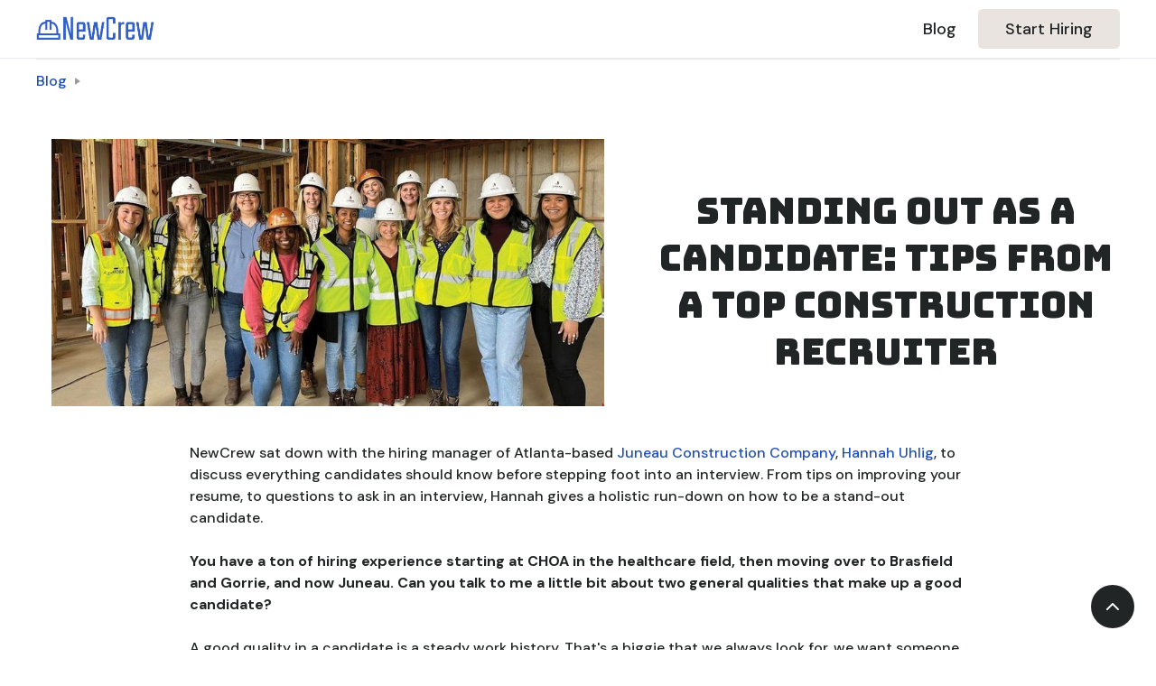

--- FILE ---
content_type: text/html
request_url: https://www.newcrew.io/post/q-a-with-top-construction-recruiter-hannah-uhlig-juneau-construction
body_size: 9897
content:
<!DOCTYPE html><!-- This site was created in Webflow. https://webflow.com --><!-- Last Published: Tue Oct 01 2024 17:31:32 GMT+0000 (Coordinated Universal Time) --><html data-wf-domain="www.newcrew.io" data-wf-page="5e1f6ed3f3f22a31b027212f" data-wf-site="5e1f6ed3f3f22aeed6272052" data-wf-collection="5e1f6ed3f3f22a2a6f2720a4" data-wf-item-slug="q-a-with-top-construction-recruiter-hannah-uhlig-juneau-construction"><head><meta charset="utf-8"/><title>Standing out as a candidate: tips from a top construction recruiter</title><meta content="Standing out as a candidate: tips from a top construction recruiter" property="og:title"/><meta content="Standing out as a candidate: tips from a top construction recruiter" property="twitter:title"/><meta content="width=device-width, initial-scale=1" name="viewport"/><meta content="Webflow" name="generator"/><link href="https://cdn.prod.website-files.com/5e1f6ed3f3f22aeed6272052/css/newcrew-website.webflow.a1aecc2a1.css" rel="stylesheet" type="text/css"/><link href="https://fonts.googleapis.com" rel="preconnect"/><link href="https://fonts.gstatic.com" rel="preconnect" crossorigin="anonymous"/><script src="https://ajax.googleapis.com/ajax/libs/webfont/1.6.26/webfont.js" type="text/javascript"></script><script type="text/javascript">WebFont.load({  google: {    families: ["Droid Sans:400,700","Zilla Slab:regular,500,500italic","DM Sans:regular,500,500italic,700,700italic","Caveat:regular","Bungee Shade:regular","Bungee:regular","Bungee Inline:regular","Bungee Outline:regular","Reenie Beanie:regular","Saira Stencil One:regular","Fascinate:regular","Fascinate Inline:regular","Alfa Slab One:regular"]  }});</script><script type="text/javascript">!function(o,c){var n=c.documentElement,t=" w-mod-";n.className+=t+"js",("ontouchstart"in o||o.DocumentTouch&&c instanceof DocumentTouch)&&(n.className+=t+"touch")}(window,document);</script><link href="https://cdn.prod.website-files.com/5e1f6ed3f3f22aeed6272052/5f1b13c8e4dcc4e7011d79a9_Favicon%20-%20Hat.jpeg" rel="shortcut icon" type="image/x-icon"/><link href="https://cdn.prod.website-files.com/5e1f6ed3f3f22aeed6272052/5f1b13cf55e49d16e7dc2fef_Webclip%20-%20Hat.jpeg" rel="apple-touch-icon"/><script async="" src="https://www.googletagmanager.com/gtag/js?id=UA-173981535-2"></script><script type="text/javascript">window.dataLayer = window.dataLayer || [];function gtag(){dataLayer.push(arguments);}gtag('js', new Date());gtag('config', 'UA-173981535-2', {'anonymize_ip': true});</script><style>
body{
  -webkit-font-smoothing: antialiased;
  -moz-osx-font-smoothing: grayscale;
}
</style>
<script>!function () {var reb2b = window.reb2b = window.reb2b || [];if (reb2b.invoked) return;reb2b.invoked = true;reb2b.methods = ["identify", "collect"];reb2b.factory = function (method) {return function () {var args = Array.prototype.slice.call(arguments);args.unshift(method);reb2b.push(args);return reb2b;};};for (var i = 0; i < reb2b.methods.length; i++) {var key = reb2b.methods[i];reb2b[key] = reb2b.factory(key);}reb2b.load = function (key) {var script = document.createElement("script");script.type = "text/javascript";script.async = true;script.src = "https://s3-us-west-2.amazonaws.com/b2bjsstore/b/" + key + "/reb2b.js.gz";var first = document.getElementsByTagName("script")[0];first.parentNode.insertBefore(script, first);};reb2b.SNIPPET_VERSION = "1.0.1";reb2b.load("1N5W0H012MO5");}();</script></head><body><div id="top" class="back-to-top-container"><div class="back-to-top-button-wrapper"><a href="#top" class="button-circle bg-primary-1 w-inline-block"><img src="https://cdn.prod.website-files.com/5e1f6ed3f3f22aeed6272052/5e1f6ed3f3f22a2d8a27207f_icon-chevron-up.svg" alt=""/></a></div></div><div class="navigation-container"><div class="container-horizontal"><div data-collapse="medium" data-animation="default" data-duration="400" data-easing="ease" data-easing2="ease" role="banner" class="navbar w-nav"><a href="/" class="w-nav-brand"><img src="https://cdn.prod.website-files.com/5e1f6ed3f3f22aeed6272052/5f202c71cd8bcaa3de5ea3a3_NewCrew%20Logo%20-%20cropped.png" width="132" alt=""/></a><nav role="navigation" class="nav-menu-wrapper w-nav-menu"><a href="/blog" class="nav-link w-nav-link">Blog</a></nav><div class="nav-menu-button-wrapper"><div class="nav-functions"><div class="modal-container"><div class="modal"><div class="modal-contents"><form action="/search" class="modal-search-form w-form"><img src="https://cdn.prod.website-files.com/5e1f6ed3f3f22aeed6272052/5e1f6ed3f3f22a8e9127207a_icon-search.svg" alt="" class="form-input-icon"/><input class="form-input form-input-naked w-input" autofocus="true" maxlength="256" name="query" placeholder="Type your search" type="search" id="search-2" required=""/><input type="submit" class="apply-button form-search-button w-button" value="Search"/></form></div></div><div data-w-id="57a97d93-8c1f-d5ed-61f5-9c8e1637bd8e" class="modal-screen"></div></div><a href="https://form.typeform.com/to/DZH1SO2V" target="_blank" class="apply-button---navigation bg-gray-4 w-button">Start Hiring</a></div><div class="menu-button w-nav-button"><img src="https://cdn.prod.website-files.com/5e1f6ed3f3f22aeed6272052/5e1f6ed3f3f22a69e2272077_icon-menu.svg" alt="" class="menu-icon"/><img src="https://cdn.prod.website-files.com/5e1f6ed3f3f22aeed6272052/5e1f6ed3f3f22a69e2272077_icon-menu.svg" alt="" class="menu-cross-icon"/></div></div></div></div></div><div class="breadcrumb-section"><div class="container-horizontal"><div class="row breadcrumb-row"><a href="/blog">Blog</a><img src="https://cdn.prod.website-files.com/5e1f6ed3f3f22aeed6272052/5e1f6ed3f3f22a88c2272068_icon-caret-right.svg" alt="" class="text-muted"/><a href="#" class="link w-dyn-bind-empty"></a></div></div></div><div class="section"><div class="container-horizontal"><div class="row row-split-content"><div class="content-width-large"><img height="" src="https://cdn.prod.website-files.com/5e1f6ed3f3f22a083727205b/6446925da524b094d1879add_IMG_0429.jpeg" alt="" sizes="(max-width: 479px) 90vw, (max-width: 767px) 91vw, (max-width: 991px) 612px, 51vw" srcset="https://cdn.prod.website-files.com/5e1f6ed3f3f22a083727205b/6446925da524b094d1879add_IMG_0429-p-500.jpeg 500w, https://cdn.prod.website-files.com/5e1f6ed3f3f22a083727205b/6446925da524b094d1879add_IMG_0429-p-800.jpeg 800w, https://cdn.prod.website-files.com/5e1f6ed3f3f22a083727205b/6446925da524b094d1879add_IMG_0429-p-1080.jpeg 1080w, https://cdn.prod.website-files.com/5e1f6ed3f3f22a083727205b/6446925da524b094d1879add_IMG_0429.jpeg 1134w" class="image-8"/><div class="blog-post-category-placeholder w-condition-invisible"><img alt="" src="" class="icon-extra-large w-dyn-bind-empty"/></div></div><div class="content-width-medium"><div class="row row-justify-center"><a href="#" class="w-dyn-bind-empty"></a><div class="text-space-left text-muted">Kamryn Harty</div></div><h1 class="h2 blog-post-heading">Standing out as a candidate: tips from a top construction recruiter</h1></div></div></div></div><div id="w-node-_9f8c94bb-cc3b-c9fc-3fa6-a6d988676ac0-b027212f" class="w-container"><div class="rich-text-block-2 w-richtext"><p>NewCrew sat down with the hiring manager of Atlanta-based <a href="https://juneaucc.com/">Juneau Construction Company</a>, <a href="https://www.linkedin.com/in/hannahuhlig/">Hannah Uhlig</a>, to discuss everything candidates should know before stepping foot into an interview. From tips on improving your resume, to questions to ask in an interview, Hannah gives a holistic run-down on how to be a stand-out candidate.</p><p>‍<strong>You have a ton of hiring experience starting at CHOA in the healthcare field, then moving over to Brasfield and Gorrie, and now Juneau. Can you talk to me a little bit about two general qualities that make up a good candidate? </strong></p><p>A good quality in a candidate is a steady work history. That&#x27;s a biggie that we always look for, we want someone who has a stable work path; whether they&#x27;ve been at one company for years, or they have worked for numerous companies, that&#x27;s fine, too…. So, a stable work history is really important. And I think just coming in with a positive attitude, and a strong work ethic, are the other two big ones that we look for. We want someone who is excited about the opportunities, who wants to be there. And who is going to come in with the open mind of: this might be a new company, a new opportunity for me, and …. I&#x27;m willing to do what it takes to get the job done. </p><p><strong>Can you elaborate a little bit on how candidates are able to convey in an interview that they have a positive attitude? </strong></p><p>It&#x27;s good to take ownership in your responsibilities. So whenever we&#x27;re asking them ‘Tell me a little bit about what you&#x27;re responsible for right now. What does your day-to-day look like?’ It&#x27;s always good to hear them take ownership in that and to not point fingers. Always look for them to take ownership in what they do on a day-to-day basis.</p><p><strong>Let’s talk about the flip side of things. What are some qualities that you tend to see in unqualified candidates? </strong></p><p>I hate to go back to something that I&#x27;ve already mentioned, but I do think it&#x27;s common in construction to job hop. It isn&#x27;t uncommon to see someone work on a job for 6 months or 12 months and then move on to the next. Something that we really look for is someone who is loyal to a company and who moves with them to different projects with them and does not job hop. So that would probably be my biggest one.</p><p>Then another one is when someone doesn&#x27;t sound very upbeat about the opportunity or excited about it, I think that&#x27;s pretty easy to catch on. When you’re phone-screening a candidate, you can quickly tell if they’re someone that&#x27;s going to be reliable, if they’re someone who&#x27;s upbeat, and if they&#x27;re excited about your company and about the opportunities…. It&#x27;s either they have what you&#x27;re looking for or they don&#x27;t –just kind of based on the way that your conversations are going.</p><p><strong>Going off of that, what are just some general tips for candidates going into an interview–  some do&#x27;s and don&#x27;ts?</strong></p><p>I think it depends on the interview and if it&#x27;s a virtual interview over video or if it&#x27;s a face-to face-interview, there&#x27;s different things that we would look for.</p><p><strong>Could you touch on virtual and then in-person and distinguish between the two?</strong></p><p>For virtual, I think it&#x27;s important that you have your video on to show that you want to participate. We&#x27;re showing up to the interview ready to physically see you, so definitely respect what we’re suggesting and turn on your video to be a little more engaged. And be timely. I know that that&#x27;s always a very simple one. But it is important that you&#x27;re on time to the interview, whether it&#x27;s in person or virtual, since everyone&#x27;s time is very precious… I think body language is another big one, in-person, but also over video. The way that you present yourself definitely matters. So be mindful of how you&#x27;re sitting, if you&#x27;re making good eye contact, if you&#x27;re being charismatic when you talk.</p><p>Another thing is, when you&#x27;re interviewing, typically you do get asked the question, ‘Why are you looking for new opportunities?’ Sometimes it can be easy to complain about your current position, or to say something negative about your current boss, or the company you work for, or the projects that you&#x27;re on. But it is easy to also spin that and to not be super negative…. There&#x27;s nothing wrong with wanting to look for a new opportunity– that&#x27;s why we&#x27;re talking to you. But it is noticeable when someone does a finger-point and just complains about their situation. You can still shoot it straight; tell us what&#x27;s going on, but you don&#x27;t have to talk badly about your current company.</p><p>One other thing is definitely come with questions. I know that sounds silly and like a no-brainer, but questions are definitely something that we look forward to hearing from candidates. And that&#x27;s something that we typically wrap up every interview with is, ‘What questions do you have for us? Or what can we answer for you that maybe you didn&#x27;t get from us today?’ So come with at least one to three questions and really put some thought behind those questions; don&#x27;t make them surface-level. Try to be thoughtful in your questions and really put some thought behind them.</p><p><strong>What does a well-thought-out question from a candidate communicate to you? How does it impact your analysis of the candidate?</strong></p><p>When they ask good questions, it makes you feel like they&#x27;re really interested in what you&#x27;re saying. They actually took to the conversation that you&#x27;re having. They&#x27;re actually thinking about how they would fit in this organization. It just shows that you&#x27;re really engaged and you actually care about the opportunity– you&#x27;re not just there to check it off your list. </p><p><strong>Are there any super memorable or insightful questions that candidates have asked during an interview?</strong></p><p>Here are a few:</p><ul role="list"><li>What does Juneau’s growth look like over the next 5-10 years?</li><li>How does your company decide what projects to take on?</li><li>If I was to be hired into the role, what would you expect from me in the first 90 days?<strong>‍</strong></li></ul><p>‍</p><p><strong>As you know, not many employees in the industry are actively looking for a job. Most are content staying where they are, and many don&#x27;t really know about better opportunities that are out there. What are some reasons that a candidate should think to move on to a new organization, or begin to look for a better opportunity elsewhere?</strong></p><p>That&#x27;s probably the biggest hurdle that everyone is facing right now. People who are really good at their job are generally taken care of in their current position. They enjoy what they&#x27;re doing, they&#x27;re paid well, they&#x27;re on awesome jobs that they&#x27;re excited about, and they&#x27;re typically pretty happy in their position because they&#x27;re a top performer and they do their job well. So it&#x27;s really challenging to find those people because they&#x27;re few and far between. Then when you find those people, it&#x27;s really difficult to entice them to want to leave their current opportunity, and then be open minded to hearing about what you&#x27;ve got going on. So our biggest struggle is just getting people to have the conversation with you. Because once we have that conversation, I feel like we can sell them on what we need to sell them on and get them a little bit interested.</p><p>‍<strong>So if you’re able to get candidates to have that conversation with you, what are you seeing, in terms of trend, in why candidates are leaving their companies and interviewing elsewhere? </strong></p><p>I actually just looked at stats the other day for people who have left their previous companies, and then come over to Juneau, like, what was their reasoning for that? A lot of what I saw is, it varies depending upon if it&#x27;s a corporate position, or an operations role. So there are different motivators for different people, depending upon what type of work that you do. I would say generally, people want better compensation, that&#x27;s a no-brainer. You don&#x27;t make a move for something that is a lateral position or even a downgrade, you typically want a new position that&#x27;s going to better you financially. And I think people also really want to work on high profile jobs and jobs that are exciting, and not cookie-cutter projects. Making sure that we have fun and exciting projects that get everyone excited about that opportunity– that&#x27;s a big one. Different market sectors are more appealing to certain people, but sometimes people get burned out from working in the same market for decades, and they want to see something different…. So I think having a diverse portfolio is important for different types of projects that are going to excite your employee base. </p><p>And the last one, which is really important, is the work-life balance, which I know working in construction is a very difficult field and it&#x27;s definitely got a lot of challenges …But people do want to make a change right now because of work-life balance, and I think that&#x27;s a trend that we&#x27;re seeing as a nation. People would rather make less money right now and have a better work-life balance and be at home with their families every night and not work 12-hour days. What&#x27;s more important to people right now is having a better balance between their personal lives and their work life. </p><p>[So overall,] it&#x27;s compensation, and benefits, and extra perks. It&#x27;s having exciting projects and diverse markets and portfolios that you work on that get people excited to build these projects. And then a better work life balance. People want to feel valued and not just like another number. </p><p>‍<strong>How can you tell the difference between just a company that truly values their employees, and a company that doesn&#x27;t?</strong></p><p>I think you just practice what you preach. It&#x27;s so easy for companies to say that they are family focused, that they offer career growth and opportunities and upward mobility, but everyone says that. </p><p>It&#x27;s really important that you see your company actually act on those words, and they&#x27;re not just empty promises… Do they actually care about everyone here? You aren’t gonna figure that out on day one, it definitely takes time, but it just solely comes down to how they treat their people. From the very top down, do you feel like you actually matter? Do you feel like you can make a difference? It just takes time; you just have to be willing to stick with a company long enough to really make an accurate assessment on that. You just want to make sure that they actually practice what they preach.</p><p><strong>Summary:</strong><br/></p><p>Here are hiring manager at Juneau Construction, Hannah Uhlig’s, main pointers:</p><ol role="list"><li>When explaining why you&#x27;re seeking a new job, frame it in a positive light. Instead of dwelling on the negatives of your current situation, focus on what you&#x27;re hoping to gain from a new opportunity.</li><li>Employers appreciate workers who stick with a company for a reasonable amount of time. Show you&#x27;re a committed employee by maintaining a solid work history.</li><li>A positive attitude can go a long way. Show enthusiasm for the position and demonstrate that you care about the company and its mission.</li><li>Come to an interview prepared with thoughtful questions. This will show that you&#x27;re genuinely interested in the position and that you&#x27;ve done your homework.</li><li>If you feel like your current employer isn&#x27;t valuing your contributions, don&#x27;t be afraid to seek out other opportunities. There are plenty of companies out there that will appreciate what you have to offer. </li></ol></div></div><div class="section bg-gray-4"><div class="container-horizontal"><div class="row row-justify-center"><div class="content-width-large"><div class="article w-richtext"><p>NewCrew sat down with the hiring manager of Atlanta-based <a href="https://juneaucc.com/">Juneau Construction Company</a>, <a href="https://www.linkedin.com/in/hannahuhlig/">Hannah Uhlig</a>, to discuss everything candidates should know before stepping foot into an interview. From tips on improving your resume, to questions to ask in an interview, Hannah gives a holistic run-down on how to be a stand-out candidate.</p><p>‍<strong>You have a ton of hiring experience starting at CHOA in the healthcare field, then moving over to Brasfield and Gorrie, and now Juneau. Can you talk to me a little bit about two general qualities that make up a good candidate? </strong></p><p>A good quality in a candidate is a steady work history. That&#x27;s a biggie that we always look for, we want someone who has a stable work path; whether they&#x27;ve been at one company for years, or they have worked for numerous companies, that&#x27;s fine, too…. So, a stable work history is really important. And I think just coming in with a positive attitude, and a strong work ethic, are the other two big ones that we look for. We want someone who is excited about the opportunities, who wants to be there. And who is going to come in with the open mind of: this might be a new company, a new opportunity for me, and …. I&#x27;m willing to do what it takes to get the job done. </p><p><strong>Can you elaborate a little bit on how candidates are able to convey in an interview that they have a positive attitude? </strong></p><p>It&#x27;s good to take ownership in your responsibilities. So whenever we&#x27;re asking them ‘Tell me a little bit about what you&#x27;re responsible for right now. What does your day-to-day look like?’ It&#x27;s always good to hear them take ownership in that and to not point fingers. Always look for them to take ownership in what they do on a day-to-day basis.</p><p><strong>Let’s talk about the flip side of things. What are some qualities that you tend to see in unqualified candidates? </strong></p><p>I hate to go back to something that I&#x27;ve already mentioned, but I do think it&#x27;s common in construction to job hop. It isn&#x27;t uncommon to see someone work on a job for 6 months or 12 months and then move on to the next. Something that we really look for is someone who is loyal to a company and who moves with them to different projects with them and does not job hop. So that would probably be my biggest one.</p><p>Then another one is when someone doesn&#x27;t sound very upbeat about the opportunity or excited about it, I think that&#x27;s pretty easy to catch on. When you’re phone-screening a candidate, you can quickly tell if they’re someone that&#x27;s going to be reliable, if they’re someone who&#x27;s upbeat, and if they&#x27;re excited about your company and about the opportunities…. It&#x27;s either they have what you&#x27;re looking for or they don&#x27;t –just kind of based on the way that your conversations are going.</p><p><strong>Going off of that, what are just some general tips for candidates going into an interview–  some do&#x27;s and don&#x27;ts?</strong></p><p>I think it depends on the interview and if it&#x27;s a virtual interview over video or if it&#x27;s a face-to face-interview, there&#x27;s different things that we would look for.</p><p><strong>Could you touch on virtual and then in-person and distinguish between the two?</strong></p><p>For virtual, I think it&#x27;s important that you have your video on to show that you want to participate. We&#x27;re showing up to the interview ready to physically see you, so definitely respect what we’re suggesting and turn on your video to be a little more engaged. And be timely. I know that that&#x27;s always a very simple one. But it is important that you&#x27;re on time to the interview, whether it&#x27;s in person or virtual, since everyone&#x27;s time is very precious… I think body language is another big one, in-person, but also over video. The way that you present yourself definitely matters. So be mindful of how you&#x27;re sitting, if you&#x27;re making good eye contact, if you&#x27;re being charismatic when you talk.</p><p>Another thing is, when you&#x27;re interviewing, typically you do get asked the question, ‘Why are you looking for new opportunities?’ Sometimes it can be easy to complain about your current position, or to say something negative about your current boss, or the company you work for, or the projects that you&#x27;re on. But it is easy to also spin that and to not be super negative…. There&#x27;s nothing wrong with wanting to look for a new opportunity– that&#x27;s why we&#x27;re talking to you. But it is noticeable when someone does a finger-point and just complains about their situation. You can still shoot it straight; tell us what&#x27;s going on, but you don&#x27;t have to talk badly about your current company.</p><p>One other thing is definitely come with questions. I know that sounds silly and like a no-brainer, but questions are definitely something that we look forward to hearing from candidates. And that&#x27;s something that we typically wrap up every interview with is, ‘What questions do you have for us? Or what can we answer for you that maybe you didn&#x27;t get from us today?’ So come with at least one to three questions and really put some thought behind those questions; don&#x27;t make them surface-level. Try to be thoughtful in your questions and really put some thought behind them.</p><p><strong>What does a well-thought-out question from a candidate communicate to you? How does it impact your analysis of the candidate?</strong></p><p>When they ask good questions, it makes you feel like they&#x27;re really interested in what you&#x27;re saying. They actually took to the conversation that you&#x27;re having. They&#x27;re actually thinking about how they would fit in this organization. It just shows that you&#x27;re really engaged and you actually care about the opportunity– you&#x27;re not just there to check it off your list. </p><p><strong>Are there any super memorable or insightful questions that candidates have asked during an interview?</strong></p><p>Here are a few:</p><ul role="list"><li>What does Juneau’s growth look like over the next 5-10 years?</li><li>How does your company decide what projects to take on?</li><li>If I was to be hired into the role, what would you expect from me in the first 90 days?<strong>‍</strong></li></ul><p>‍</p><p><strong>As you know, not many employees in the industry are actively looking for a job. Most are content staying where they are, and many don&#x27;t really know about better opportunities that are out there. What are some reasons that a candidate should think to move on to a new organization, or begin to look for a better opportunity elsewhere?</strong></p><p>That&#x27;s probably the biggest hurdle that everyone is facing right now. People who are really good at their job are generally taken care of in their current position. They enjoy what they&#x27;re doing, they&#x27;re paid well, they&#x27;re on awesome jobs that they&#x27;re excited about, and they&#x27;re typically pretty happy in their position because they&#x27;re a top performer and they do their job well. So it&#x27;s really challenging to find those people because they&#x27;re few and far between. Then when you find those people, it&#x27;s really difficult to entice them to want to leave their current opportunity, and then be open minded to hearing about what you&#x27;ve got going on. So our biggest struggle is just getting people to have the conversation with you. Because once we have that conversation, I feel like we can sell them on what we need to sell them on and get them a little bit interested.</p><p>‍<strong>So if you’re able to get candidates to have that conversation with you, what are you seeing, in terms of trend, in why candidates are leaving their companies and interviewing elsewhere? </strong></p><p>I actually just looked at stats the other day for people who have left their previous companies, and then come over to Juneau, like, what was their reasoning for that? A lot of what I saw is, it varies depending upon if it&#x27;s a corporate position, or an operations role. So there are different motivators for different people, depending upon what type of work that you do. I would say generally, people want better compensation, that&#x27;s a no-brainer. You don&#x27;t make a move for something that is a lateral position or even a downgrade, you typically want a new position that&#x27;s going to better you financially. And I think people also really want to work on high profile jobs and jobs that are exciting, and not cookie-cutter projects. Making sure that we have fun and exciting projects that get everyone excited about that opportunity– that&#x27;s a big one. Different market sectors are more appealing to certain people, but sometimes people get burned out from working in the same market for decades, and they want to see something different…. So I think having a diverse portfolio is important for different types of projects that are going to excite your employee base. </p><p>And the last one, which is really important, is the work-life balance, which I know working in construction is a very difficult field and it&#x27;s definitely got a lot of challenges …But people do want to make a change right now because of work-life balance, and I think that&#x27;s a trend that we&#x27;re seeing as a nation. People would rather make less money right now and have a better work-life balance and be at home with their families every night and not work 12-hour days. What&#x27;s more important to people right now is having a better balance between their personal lives and their work life. </p><p>[So overall,] it&#x27;s compensation, and benefits, and extra perks. It&#x27;s having exciting projects and diverse markets and portfolios that you work on that get people excited to build these projects. And then a better work life balance. People want to feel valued and not just like another number. </p><p>‍<strong>How can you tell the difference between just a company that truly values their employees, and a company that doesn&#x27;t?</strong></p><p>I think you just practice what you preach. It&#x27;s so easy for companies to say that they are family focused, that they offer career growth and opportunities and upward mobility, but everyone says that. </p><p>It&#x27;s really important that you see your company actually act on those words, and they&#x27;re not just empty promises… Do they actually care about everyone here? You aren’t gonna figure that out on day one, it definitely takes time, but it just solely comes down to how they treat their people. From the very top down, do you feel like you actually matter? Do you feel like you can make a difference? It just takes time; you just have to be willing to stick with a company long enough to really make an accurate assessment on that. You just want to make sure that they actually practice what they preach.</p><p><strong>Summary:</strong><br/></p><p>Here are hiring manager at Juneau Construction, Hannah Uhlig’s, main pointers:</p><ol role="list"><li>When explaining why you&#x27;re seeking a new job, frame it in a positive light. Instead of dwelling on the negatives of your current situation, focus on what you&#x27;re hoping to gain from a new opportunity.</li><li>Employers appreciate workers who stick with a company for a reasonable amount of time. Show you&#x27;re a committed employee by maintaining a solid work history.</li><li>A positive attitude can go a long way. Show enthusiasm for the position and demonstrate that you care about the company and its mission.</li><li>Come to an interview prepared with thoughtful questions. This will show that you&#x27;re genuinely interested in the position and that you&#x27;ve done your homework.</li><li>If you feel like your current employer isn&#x27;t valuing your contributions, don&#x27;t be afraid to seek out other opportunities. There are plenty of companies out there that will appreciate what you have to offer. </li></ol></div><div class="article-tags-wrapper"><div class="tags-horizontal-wrapper"><div class="text-space-right">Tags:</div><div class="w-dyn-list"><div role="list" class="tags-horizontal w-dyn-items"><div role="listitem" class="w-dyn-item"><a href="/tags/q-a" class="tag-link w-inline-block"><div class="badge"><div class="badge-bg badge-bg-link bg-primary-1"></div><div class="badge-text text-primary-1">Q&amp;A</div></div></a></div><div role="listitem" class="w-dyn-item"><a href="/tags/hiring" class="tag-link w-inline-block"><div class="badge"><div class="badge-bg badge-bg-link bg-primary-1"></div><div class="badge-text text-primary-1">Hiring</div></div></a></div></div></div></div></div></div></div></div></div><div class="section no-top-space bg-gray-4"><div class="container-horizontal"><div class="section-title"><h3 class="h2 no-bottom-space">Continue reading</h3></div><div class="w-dyn-list"><div role="list" class="grid-thirds blog-grid-thirds w-dyn-items"><div role="listitem" class="w-dyn-item"><div class="card no-border blog-card"><a href="/post/introducing-a-chief-of-staff-in-construction-and-why-you-need-one" class="w-inline-block"><img alt="" src="https://cdn.prod.website-files.com/5e1f6ed3f3f22a083727205b/695c0cfd9ce40425a1254b75_Screenshot%202026-01-05%20at%202.07.38%E2%80%AFPM.png" class="card-image-head"/></a><div class="card-body blog-card-body"><a href="/post/introducing-a-chief-of-staff-in-construction-and-why-you-need-one" class="card-blog-link w-inline-block"><h4>Introducing a Chief of Staff in construction: and why you need one</h4></a></div><div class="card-foot no-border text-small"><div class="row row-justify-between"><div class="post-meta-left"><a href="#" class="w-dyn-bind-empty"></a><div class="text-space-left text-muted w-dyn-bind-empty"></div></div><div class="post-meta-right text-muted"><div>by </div><div>Kaitlin Hagan</div></div></div></div></div><div class="card no-border blog-card w-condition-invisible"><a href="/post/introducing-a-chief-of-staff-in-construction-and-why-you-need-one" class="card-blog-category-head w-inline-block"><img alt="" src="" class="card-image-head icon-extra-large w-dyn-bind-empty"/><h4 class="no-bottom-space">Introducing a Chief of Staff in construction: and why you need one</h4></a><div class="card-foot no-border text-small"><div class="row row-justify-between"><div class="post-meta-left"><a href="#" class="w-dyn-bind-empty"></a><div class="text-space-left text-muted w-dyn-bind-empty"></div></div><div class="post-meta-right text-muted"><div>by </div><div>Kaitlin Hagan</div></div></div></div></div></div><div role="listitem" class="w-dyn-item"><div class="card no-border blog-card"><a href="/post/an-inside-look-on-brasfield-gorries-hiring-process" class="w-inline-block"><img alt="" src="https://cdn.prod.website-files.com/5e1f6ed3f3f22a083727205b/64c96d13549c6e9d2cdae153_B%26G%20group%20photo.jpeg" sizes="100vw" srcset="https://cdn.prod.website-files.com/5e1f6ed3f3f22a083727205b/64c96d13549c6e9d2cdae153_B%26G%20group%20photo-p-500.jpeg 500w, https://cdn.prod.website-files.com/5e1f6ed3f3f22a083727205b/64c96d13549c6e9d2cdae153_B%26G%20group%20photo-p-800.jpeg 800w, https://cdn.prod.website-files.com/5e1f6ed3f3f22a083727205b/64c96d13549c6e9d2cdae153_B%26G%20group%20photo-p-1080.jpeg 1080w, https://cdn.prod.website-files.com/5e1f6ed3f3f22a083727205b/64c96d13549c6e9d2cdae153_B%26G%20group%20photo-p-1600.jpeg 1600w, https://cdn.prod.website-files.com/5e1f6ed3f3f22a083727205b/64c96d13549c6e9d2cdae153_B%26G%20group%20photo-p-2000.jpeg 2000w, https://cdn.prod.website-files.com/5e1f6ed3f3f22a083727205b/64c96d13549c6e9d2cdae153_B%26G%20group%20photo.jpeg 2016w" class="card-image-head"/></a><div class="card-body blog-card-body"><a href="/post/an-inside-look-on-brasfield-gorries-hiring-process" class="card-blog-link w-inline-block"><h4>An inside look at Brasfield &amp; Gorrie&#x27;s hiring process</h4></a></div><div class="card-foot no-border text-small"><div class="row row-justify-between"><div class="post-meta-left"><a href="#" class="w-dyn-bind-empty"></a><div class="text-space-left text-muted w-dyn-bind-empty"></div></div><div class="post-meta-right text-muted"><div>by </div><div>Kamryn Harty and Kaitlin Hagan</div></div></div></div></div><div class="card no-border blog-card w-condition-invisible"><a href="/post/an-inside-look-on-brasfield-gorries-hiring-process" class="card-blog-category-head w-inline-block"><img alt="" src="" class="card-image-head icon-extra-large w-dyn-bind-empty"/><h4 class="no-bottom-space">An inside look at Brasfield &amp; Gorrie&#x27;s hiring process</h4></a><div class="card-foot no-border text-small"><div class="row row-justify-between"><div class="post-meta-left"><a href="#" class="w-dyn-bind-empty"></a><div class="text-space-left text-muted w-dyn-bind-empty"></div></div><div class="post-meta-right text-muted"><div>by </div><div>Kamryn Harty and Kaitlin Hagan</div></div></div></div></div></div><div role="listitem" class="w-dyn-item"><div class="card no-border blog-card"><a href="/post/how-to-equip-more-women-for-a-career-in-construction" class="w-inline-block"><img alt="" src="https://cdn.prod.website-files.com/5e1f6ed3f3f22a083727205b/63d03debc5cd495aa071c303_Image.JPEG" sizes="100vw" srcset="https://cdn.prod.website-files.com/5e1f6ed3f3f22a083727205b/63d03debc5cd495aa071c303_Image-p-500.jpeg 500w, https://cdn.prod.website-files.com/5e1f6ed3f3f22a083727205b/63d03debc5cd495aa071c303_Image-p-800.jpeg 800w, https://cdn.prod.website-files.com/5e1f6ed3f3f22a083727205b/63d03debc5cd495aa071c303_Image-p-1080.jpeg 1080w, https://cdn.prod.website-files.com/5e1f6ed3f3f22a083727205b/63d03debc5cd495aa071c303_Image-p-1600.jpeg 1600w, https://cdn.prod.website-files.com/5e1f6ed3f3f22a083727205b/63d03debc5cd495aa071c303_Image-p-2000.jpeg 2000w, https://cdn.prod.website-files.com/5e1f6ed3f3f22a083727205b/63d03debc5cd495aa071c303_Image-p-2600.jpeg 2600w, https://cdn.prod.website-files.com/5e1f6ed3f3f22a083727205b/63d03debc5cd495aa071c303_Image-p-3200.jpeg 3200w, https://cdn.prod.website-files.com/5e1f6ed3f3f22a083727205b/63d03debc5cd495aa071c303_Image.JPEG 4032w" class="card-image-head"/></a><div class="card-body blog-card-body"><a href="/post/how-to-equip-more-women-for-a-career-in-construction" class="card-blog-link w-inline-block"><h4>‘Focus on a good team’ Advice from women in construction</h4></a></div><div class="card-foot no-border text-small"><div class="row row-justify-between"><div class="post-meta-left"><a href="#" class="w-dyn-bind-empty"></a><div class="text-space-left text-muted w-dyn-bind-empty"></div></div><div class="post-meta-right text-muted"><div>by </div><div>Kamryn Harty</div></div></div></div></div><div class="card no-border blog-card w-condition-invisible"><a href="/post/how-to-equip-more-women-for-a-career-in-construction" class="card-blog-category-head w-inline-block"><img alt="" src="" class="card-image-head icon-extra-large w-dyn-bind-empty"/><h4 class="no-bottom-space">‘Focus on a good team’ Advice from women in construction</h4></a><div class="card-foot no-border text-small"><div class="row row-justify-between"><div class="post-meta-left"><a href="#" class="w-dyn-bind-empty"></a><div class="text-space-left text-muted w-dyn-bind-empty"></div></div><div class="post-meta-right text-muted"><div>by </div><div>Kamryn Harty</div></div></div></div></div></div></div></div></div></div><div class="section"><div class="container-horizontal"><div class="section-title section-title-wide no-bottom-space"><h3 class="h1">Looking for great talent?</h3><div class="text-small text-muted">We find great people. You focus on building.</div><a href="https://form.typeform.com/to/DZH1SO2V" target="_blank" class="button-5 w-button">Start Hiring</a></div></div></div><div class="footer bg-primary-3"><div class="container-horizontal"><div class="footer-row"><div class="footer-left"><a href="#" class="footer-logo w-inline-block"><img src="https://cdn.prod.website-files.com/5e1f6ed3f3f22aeed6272052/5f20374d3712c6071014ec2e_NewCrew%20Logo%20White%20-%20Crop.png" width="220" alt=""/></a></div><div class="footer-columns-wrapper footer-4-columns-wrapper"><div class="footer-menu-column"><h6 class="widget-heading-2">Resources</h6><ul role="list" class="link-list w-list-unstyled"><li><a href="/blog" class="hover-link-2 text-white">Blog</a></li><li><a href="https://form.typeform.com/to/DZH1SO2V" class="hover-link-2 text-white">Contact</a></li></ul></div><div class="footer-menu-column"><h6 class="widget-heading-2">Follow Us</h6><ul role="list" class="link-list w-list-unstyled"><li><a href="https://www.linkedin.com/company/newcrewio/" class="hover-link-2 text-white">LinkedIn</a></li></ul></div></div></div></div><div class="container-horizontal"></div></div><script src="https://d3e54v103j8qbb.cloudfront.net/js/jquery-3.5.1.min.dc5e7f18c8.js?site=5e1f6ed3f3f22aeed6272052" type="text/javascript" integrity="sha256-9/aliU8dGd2tb6OSsuzixeV4y/faTqgFtohetphbbj0=" crossorigin="anonymous"></script><script src="https://cdn.prod.website-files.com/5e1f6ed3f3f22aeed6272052/js/webflow.dc74225b6.js" type="text/javascript"></script><script src="https://cdn.jsdelivr.net/npm/typed.js@2.0.9"></script>

    <script>
    	var typed4 = new Typed('.typed-text', {
        strings: ['Project Manager', 'VDC Engineer', 'Project Director ', 'Superintendent'],
        typeSpeed: 75,
        backSpeed: 25,
        bindInputFocusEvents: true,
        smartBackspace: false,
        loop: true,
        cursorChar: '',
        backDelay: 1000,
        startDelay: 1000
      });
    </script></body></html>

--- FILE ---
content_type: text/css
request_url: https://cdn.prod.website-files.com/5e1f6ed3f3f22aeed6272052/css/newcrew-website.webflow.a1aecc2a1.css
body_size: 25908
content:
html {
  -webkit-text-size-adjust: 100%;
  -ms-text-size-adjust: 100%;
  font-family: sans-serif;
}

body {
  margin: 0;
}

article, aside, details, figcaption, figure, footer, header, hgroup, main, menu, nav, section, summary {
  display: block;
}

audio, canvas, progress, video {
  vertical-align: baseline;
  display: inline-block;
}

audio:not([controls]) {
  height: 0;
  display: none;
}

[hidden], template {
  display: none;
}

a {
  background-color: #0000;
}

a:active, a:hover {
  outline: 0;
}

abbr[title] {
  border-bottom: 1px dotted;
}

b, strong {
  font-weight: bold;
}

dfn {
  font-style: italic;
}

h1 {
  margin: .67em 0;
  font-size: 2em;
}

mark {
  color: #000;
  background: #ff0;
}

small {
  font-size: 80%;
}

sub, sup {
  vertical-align: baseline;
  font-size: 75%;
  line-height: 0;
  position: relative;
}

sup {
  top: -.5em;
}

sub {
  bottom: -.25em;
}

img {
  border: 0;
}

svg:not(:root) {
  overflow: hidden;
}

hr {
  box-sizing: content-box;
  height: 0;
}

pre {
  overflow: auto;
}

code, kbd, pre, samp {
  font-family: monospace;
  font-size: 1em;
}

button, input, optgroup, select, textarea {
  color: inherit;
  font: inherit;
  margin: 0;
}

button {
  overflow: visible;
}

button, select {
  text-transform: none;
}

button, html input[type="button"], input[type="reset"] {
  -webkit-appearance: button;
  cursor: pointer;
}

button[disabled], html input[disabled] {
  cursor: default;
}

button::-moz-focus-inner, input::-moz-focus-inner {
  border: 0;
  padding: 0;
}

input {
  line-height: normal;
}

input[type="checkbox"], input[type="radio"] {
  box-sizing: border-box;
  padding: 0;
}

input[type="number"]::-webkit-inner-spin-button, input[type="number"]::-webkit-outer-spin-button {
  height: auto;
}

input[type="search"] {
  -webkit-appearance: none;
}

input[type="search"]::-webkit-search-cancel-button, input[type="search"]::-webkit-search-decoration {
  -webkit-appearance: none;
}

legend {
  border: 0;
  padding: 0;
}

textarea {
  overflow: auto;
}

optgroup {
  font-weight: bold;
}

table {
  border-collapse: collapse;
  border-spacing: 0;
}

td, th {
  padding: 0;
}

@font-face {
  font-family: webflow-icons;
  src: url("[data-uri]") format("truetype");
  font-weight: normal;
  font-style: normal;
}

[class^="w-icon-"], [class*=" w-icon-"] {
  speak: none;
  font-variant: normal;
  text-transform: none;
  -webkit-font-smoothing: antialiased;
  -moz-osx-font-smoothing: grayscale;
  font-style: normal;
  font-weight: normal;
  line-height: 1;
  font-family: webflow-icons !important;
}

.w-icon-slider-right:before {
  content: "";
}

.w-icon-slider-left:before {
  content: "";
}

.w-icon-nav-menu:before {
  content: "";
}

.w-icon-arrow-down:before, .w-icon-dropdown-toggle:before {
  content: "";
}

.w-icon-file-upload-remove:before {
  content: "";
}

.w-icon-file-upload-icon:before {
  content: "";
}

* {
  box-sizing: border-box;
}

html {
  height: 100%;
}

body {
  color: #333;
  background-color: #fff;
  min-height: 100%;
  margin: 0;
  font-family: Arial, sans-serif;
  font-size: 14px;
  line-height: 20px;
}

img {
  vertical-align: middle;
  max-width: 100%;
  display: inline-block;
}

html.w-mod-touch * {
  background-attachment: scroll !important;
}

.w-block {
  display: block;
}

.w-inline-block {
  max-width: 100%;
  display: inline-block;
}

.w-clearfix:before, .w-clearfix:after {
  content: " ";
  grid-area: 1 / 1 / 2 / 2;
  display: table;
}

.w-clearfix:after {
  clear: both;
}

.w-hidden {
  display: none;
}

.w-button {
  color: #fff;
  line-height: inherit;
  cursor: pointer;
  background-color: #3898ec;
  border: 0;
  border-radius: 0;
  padding: 9px 15px;
  text-decoration: none;
  display: inline-block;
}

input.w-button {
  -webkit-appearance: button;
}

html[data-w-dynpage] [data-w-cloak] {
  color: #0000 !important;
}

.w-code-block {
  margin: unset;
}

pre.w-code-block code {
  all: inherit;
}

.w-optimization {
  display: contents;
}

.w-webflow-badge, .w-webflow-badge * {
  z-index: auto;
  visibility: visible;
  box-sizing: border-box;
  float: none;
  clear: none;
  box-shadow: none;
  opacity: 1;
  direction: ltr;
  font-family: inherit;
  font-weight: inherit;
  color: inherit;
  font-size: inherit;
  line-height: inherit;
  font-style: inherit;
  font-variant: inherit;
  text-align: inherit;
  letter-spacing: inherit;
  -webkit-text-decoration: inherit;
  text-decoration: inherit;
  text-indent: 0;
  text-transform: inherit;
  text-shadow: none;
  font-smoothing: auto;
  vertical-align: baseline;
  cursor: inherit;
  white-space: inherit;
  word-break: normal;
  word-spacing: normal;
  word-wrap: normal;
  background: none;
  border: 0 #0000;
  border-radius: 0;
  width: auto;
  min-width: 0;
  max-width: none;
  height: auto;
  min-height: 0;
  max-height: none;
  margin: 0;
  padding: 0;
  list-style-type: disc;
  transition: none;
  display: block;
  position: static;
  inset: auto;
  overflow: visible;
  transform: none;
}

.w-webflow-badge {
  white-space: nowrap;
  cursor: pointer;
  box-shadow: 0 0 0 1px #0000001a, 0 1px 3px #0000001a;
  visibility: visible !important;
  z-index: 2147483647 !important;
  color: #aaadb0 !important;
  opacity: 1 !important;
  background-color: #fff !important;
  border-radius: 3px !important;
  width: auto !important;
  height: auto !important;
  margin: 0 !important;
  padding: 6px !important;
  font-size: 12px !important;
  line-height: 14px !important;
  text-decoration: none !important;
  display: inline-block !important;
  position: fixed !important;
  inset: auto 12px 12px auto !important;
  overflow: visible !important;
  transform: none !important;
}

.w-webflow-badge > img {
  visibility: visible !important;
  opacity: 1 !important;
  vertical-align: middle !important;
  display: inline-block !important;
}

h1, h2, h3, h4, h5, h6 {
  margin-bottom: 10px;
  font-weight: bold;
}

h1 {
  margin-top: 20px;
  font-size: 38px;
  line-height: 44px;
}

h2 {
  margin-top: 20px;
  font-size: 32px;
  line-height: 36px;
}

h3 {
  margin-top: 20px;
  font-size: 24px;
  line-height: 30px;
}

h4 {
  margin-top: 10px;
  font-size: 18px;
  line-height: 24px;
}

h5 {
  margin-top: 10px;
  font-size: 14px;
  line-height: 20px;
}

h6 {
  margin-top: 10px;
  font-size: 12px;
  line-height: 18px;
}

p {
  margin-top: 0;
  margin-bottom: 10px;
}

blockquote {
  border-left: 5px solid #e2e2e2;
  margin: 0 0 10px;
  padding: 10px 20px;
  font-size: 18px;
  line-height: 22px;
}

figure {
  margin: 0 0 10px;
}

figcaption {
  text-align: center;
  margin-top: 5px;
}

ul, ol {
  margin-top: 0;
  margin-bottom: 10px;
  padding-left: 40px;
}

.w-list-unstyled {
  padding-left: 0;
  list-style: none;
}

.w-embed:before, .w-embed:after {
  content: " ";
  grid-area: 1 / 1 / 2 / 2;
  display: table;
}

.w-embed:after {
  clear: both;
}

.w-video {
  width: 100%;
  padding: 0;
  position: relative;
}

.w-video iframe, .w-video object, .w-video embed {
  border: none;
  width: 100%;
  height: 100%;
  position: absolute;
  top: 0;
  left: 0;
}

fieldset {
  border: 0;
  margin: 0;
  padding: 0;
}

button, [type="button"], [type="reset"] {
  cursor: pointer;
  -webkit-appearance: button;
  border: 0;
}

.w-form {
  margin: 0 0 15px;
}

.w-form-done {
  text-align: center;
  background-color: #ddd;
  padding: 20px;
  display: none;
}

.w-form-fail {
  background-color: #ffdede;
  margin-top: 10px;
  padding: 10px;
  display: none;
}

label {
  margin-bottom: 5px;
  font-weight: bold;
  display: block;
}

.w-input, .w-select {
  color: #333;
  vertical-align: middle;
  background-color: #fff;
  border: 1px solid #ccc;
  width: 100%;
  height: 38px;
  margin-bottom: 10px;
  padding: 8px 12px;
  font-size: 14px;
  line-height: 1.42857;
  display: block;
}

.w-input::placeholder, .w-select::placeholder {
  color: #999;
}

.w-input:focus, .w-select:focus {
  border-color: #3898ec;
  outline: 0;
}

.w-input[disabled], .w-select[disabled], .w-input[readonly], .w-select[readonly], fieldset[disabled] .w-input, fieldset[disabled] .w-select {
  cursor: not-allowed;
}

.w-input[disabled]:not(.w-input-disabled), .w-select[disabled]:not(.w-input-disabled), .w-input[readonly], .w-select[readonly], fieldset[disabled]:not(.w-input-disabled) .w-input, fieldset[disabled]:not(.w-input-disabled) .w-select {
  background-color: #eee;
}

textarea.w-input, textarea.w-select {
  height: auto;
}

.w-select {
  background-color: #f3f3f3;
}

.w-select[multiple] {
  height: auto;
}

.w-form-label {
  cursor: pointer;
  margin-bottom: 0;
  font-weight: normal;
  display: inline-block;
}

.w-radio {
  margin-bottom: 5px;
  padding-left: 20px;
  display: block;
}

.w-radio:before, .w-radio:after {
  content: " ";
  grid-area: 1 / 1 / 2 / 2;
  display: table;
}

.w-radio:after {
  clear: both;
}

.w-radio-input {
  float: left;
  margin: 3px 0 0 -20px;
  line-height: normal;
}

.w-file-upload {
  margin-bottom: 10px;
  display: block;
}

.w-file-upload-input {
  opacity: 0;
  z-index: -100;
  width: .1px;
  height: .1px;
  position: absolute;
  overflow: hidden;
}

.w-file-upload-default, .w-file-upload-uploading, .w-file-upload-success {
  color: #333;
  display: inline-block;
}

.w-file-upload-error {
  margin-top: 10px;
  display: block;
}

.w-file-upload-default.w-hidden, .w-file-upload-uploading.w-hidden, .w-file-upload-error.w-hidden, .w-file-upload-success.w-hidden {
  display: none;
}

.w-file-upload-uploading-btn {
  cursor: pointer;
  background-color: #fafafa;
  border: 1px solid #ccc;
  margin: 0;
  padding: 8px 12px;
  font-size: 14px;
  font-weight: normal;
  display: flex;
}

.w-file-upload-file {
  background-color: #fafafa;
  border: 1px solid #ccc;
  flex-grow: 1;
  justify-content: space-between;
  margin: 0;
  padding: 8px 9px 8px 11px;
  display: flex;
}

.w-file-upload-file-name {
  font-size: 14px;
  font-weight: normal;
  display: block;
}

.w-file-remove-link {
  cursor: pointer;
  width: auto;
  height: auto;
  margin-top: 3px;
  margin-left: 10px;
  padding: 3px;
  display: block;
}

.w-icon-file-upload-remove {
  margin: auto;
  font-size: 10px;
}

.w-file-upload-error-msg {
  color: #ea384c;
  padding: 2px 0;
  display: inline-block;
}

.w-file-upload-info {
  padding: 0 12px;
  line-height: 38px;
  display: inline-block;
}

.w-file-upload-label {
  cursor: pointer;
  background-color: #fafafa;
  border: 1px solid #ccc;
  margin: 0;
  padding: 8px 12px;
  font-size: 14px;
  font-weight: normal;
  display: inline-block;
}

.w-icon-file-upload-icon, .w-icon-file-upload-uploading {
  width: 20px;
  margin-right: 8px;
  display: inline-block;
}

.w-icon-file-upload-uploading {
  height: 20px;
}

.w-container {
  max-width: 940px;
  margin-left: auto;
  margin-right: auto;
}

.w-container:before, .w-container:after {
  content: " ";
  grid-area: 1 / 1 / 2 / 2;
  display: table;
}

.w-container:after {
  clear: both;
}

.w-container .w-row {
  margin-left: -10px;
  margin-right: -10px;
}

.w-row:before, .w-row:after {
  content: " ";
  grid-area: 1 / 1 / 2 / 2;
  display: table;
}

.w-row:after {
  clear: both;
}

.w-row .w-row {
  margin-left: 0;
  margin-right: 0;
}

.w-col {
  float: left;
  width: 100%;
  min-height: 1px;
  padding-left: 10px;
  padding-right: 10px;
  position: relative;
}

.w-col .w-col {
  padding-left: 0;
  padding-right: 0;
}

.w-col-1 {
  width: 8.33333%;
}

.w-col-2 {
  width: 16.6667%;
}

.w-col-3 {
  width: 25%;
}

.w-col-4 {
  width: 33.3333%;
}

.w-col-5 {
  width: 41.6667%;
}

.w-col-6 {
  width: 50%;
}

.w-col-7 {
  width: 58.3333%;
}

.w-col-8 {
  width: 66.6667%;
}

.w-col-9 {
  width: 75%;
}

.w-col-10 {
  width: 83.3333%;
}

.w-col-11 {
  width: 91.6667%;
}

.w-col-12 {
  width: 100%;
}

.w-hidden-main {
  display: none !important;
}

@media screen and (max-width: 991px) {
  .w-container {
    max-width: 728px;
  }

  .w-hidden-main {
    display: inherit !important;
  }

  .w-hidden-medium {
    display: none !important;
  }

  .w-col-medium-1 {
    width: 8.33333%;
  }

  .w-col-medium-2 {
    width: 16.6667%;
  }

  .w-col-medium-3 {
    width: 25%;
  }

  .w-col-medium-4 {
    width: 33.3333%;
  }

  .w-col-medium-5 {
    width: 41.6667%;
  }

  .w-col-medium-6 {
    width: 50%;
  }

  .w-col-medium-7 {
    width: 58.3333%;
  }

  .w-col-medium-8 {
    width: 66.6667%;
  }

  .w-col-medium-9 {
    width: 75%;
  }

  .w-col-medium-10 {
    width: 83.3333%;
  }

  .w-col-medium-11 {
    width: 91.6667%;
  }

  .w-col-medium-12 {
    width: 100%;
  }

  .w-col-stack {
    width: 100%;
    left: auto;
    right: auto;
  }
}

@media screen and (max-width: 767px) {
  .w-hidden-main, .w-hidden-medium {
    display: inherit !important;
  }

  .w-hidden-small {
    display: none !important;
  }

  .w-row, .w-container .w-row {
    margin-left: 0;
    margin-right: 0;
  }

  .w-col {
    width: 100%;
    left: auto;
    right: auto;
  }

  .w-col-small-1 {
    width: 8.33333%;
  }

  .w-col-small-2 {
    width: 16.6667%;
  }

  .w-col-small-3 {
    width: 25%;
  }

  .w-col-small-4 {
    width: 33.3333%;
  }

  .w-col-small-5 {
    width: 41.6667%;
  }

  .w-col-small-6 {
    width: 50%;
  }

  .w-col-small-7 {
    width: 58.3333%;
  }

  .w-col-small-8 {
    width: 66.6667%;
  }

  .w-col-small-9 {
    width: 75%;
  }

  .w-col-small-10 {
    width: 83.3333%;
  }

  .w-col-small-11 {
    width: 91.6667%;
  }

  .w-col-small-12 {
    width: 100%;
  }
}

@media screen and (max-width: 479px) {
  .w-container {
    max-width: none;
  }

  .w-hidden-main, .w-hidden-medium, .w-hidden-small {
    display: inherit !important;
  }

  .w-hidden-tiny {
    display: none !important;
  }

  .w-col {
    width: 100%;
  }

  .w-col-tiny-1 {
    width: 8.33333%;
  }

  .w-col-tiny-2 {
    width: 16.6667%;
  }

  .w-col-tiny-3 {
    width: 25%;
  }

  .w-col-tiny-4 {
    width: 33.3333%;
  }

  .w-col-tiny-5 {
    width: 41.6667%;
  }

  .w-col-tiny-6 {
    width: 50%;
  }

  .w-col-tiny-7 {
    width: 58.3333%;
  }

  .w-col-tiny-8 {
    width: 66.6667%;
  }

  .w-col-tiny-9 {
    width: 75%;
  }

  .w-col-tiny-10 {
    width: 83.3333%;
  }

  .w-col-tiny-11 {
    width: 91.6667%;
  }

  .w-col-tiny-12 {
    width: 100%;
  }
}

.w-widget {
  position: relative;
}

.w-widget-map {
  width: 100%;
  height: 400px;
}

.w-widget-map label {
  width: auto;
  display: inline;
}

.w-widget-map img {
  max-width: inherit;
}

.w-widget-map .gm-style-iw {
  text-align: center;
}

.w-widget-map .gm-style-iw > button {
  display: none !important;
}

.w-widget-twitter {
  overflow: hidden;
}

.w-widget-twitter-count-shim {
  vertical-align: top;
  text-align: center;
  background: #fff;
  border: 1px solid #758696;
  border-radius: 3px;
  width: 28px;
  height: 20px;
  display: inline-block;
  position: relative;
}

.w-widget-twitter-count-shim * {
  pointer-events: none;
  -webkit-user-select: none;
  user-select: none;
}

.w-widget-twitter-count-shim .w-widget-twitter-count-inner {
  text-align: center;
  color: #999;
  font-family: serif;
  font-size: 15px;
  line-height: 12px;
  position: relative;
}

.w-widget-twitter-count-shim .w-widget-twitter-count-clear {
  display: block;
  position: relative;
}

.w-widget-twitter-count-shim.w--large {
  width: 36px;
  height: 28px;
}

.w-widget-twitter-count-shim.w--large .w-widget-twitter-count-inner {
  font-size: 18px;
  line-height: 18px;
}

.w-widget-twitter-count-shim:not(.w--vertical) {
  margin-left: 5px;
  margin-right: 8px;
}

.w-widget-twitter-count-shim:not(.w--vertical).w--large {
  margin-left: 6px;
}

.w-widget-twitter-count-shim:not(.w--vertical):before, .w-widget-twitter-count-shim:not(.w--vertical):after {
  content: " ";
  pointer-events: none;
  border: solid #0000;
  width: 0;
  height: 0;
  position: absolute;
  top: 50%;
  left: 0;
}

.w-widget-twitter-count-shim:not(.w--vertical):before {
  border-width: 4px;
  border-color: #75869600 #5d6c7b #75869600 #75869600;
  margin-top: -4px;
  margin-left: -9px;
}

.w-widget-twitter-count-shim:not(.w--vertical).w--large:before {
  border-width: 5px;
  margin-top: -5px;
  margin-left: -10px;
}

.w-widget-twitter-count-shim:not(.w--vertical):after {
  border-width: 4px;
  border-color: #fff0 #fff #fff0 #fff0;
  margin-top: -4px;
  margin-left: -8px;
}

.w-widget-twitter-count-shim:not(.w--vertical).w--large:after {
  border-width: 5px;
  margin-top: -5px;
  margin-left: -9px;
}

.w-widget-twitter-count-shim.w--vertical {
  width: 61px;
  height: 33px;
  margin-bottom: 8px;
}

.w-widget-twitter-count-shim.w--vertical:before, .w-widget-twitter-count-shim.w--vertical:after {
  content: " ";
  pointer-events: none;
  border: solid #0000;
  width: 0;
  height: 0;
  position: absolute;
  top: 100%;
  left: 50%;
}

.w-widget-twitter-count-shim.w--vertical:before {
  border-width: 5px;
  border-color: #5d6c7b #75869600 #75869600;
  margin-left: -5px;
}

.w-widget-twitter-count-shim.w--vertical:after {
  border-width: 4px;
  border-color: #fff #fff0 #fff0;
  margin-left: -4px;
}

.w-widget-twitter-count-shim.w--vertical .w-widget-twitter-count-inner {
  font-size: 18px;
  line-height: 22px;
}

.w-widget-twitter-count-shim.w--vertical.w--large {
  width: 76px;
}

.w-background-video {
  color: #fff;
  height: 500px;
  position: relative;
  overflow: hidden;
}

.w-background-video > video {
  object-fit: cover;
  z-index: -100;
  background-position: 50%;
  background-size: cover;
  width: 100%;
  height: 100%;
  margin: auto;
  position: absolute;
  inset: -100%;
}

.w-background-video > video::-webkit-media-controls-start-playback-button {
  -webkit-appearance: none;
  display: none !important;
}

.w-background-video--control {
  background-color: #0000;
  padding: 0;
  position: absolute;
  bottom: 1em;
  right: 1em;
}

.w-background-video--control > [hidden] {
  display: none !important;
}

.w-slider {
  text-align: center;
  clear: both;
  -webkit-tap-highlight-color: #0000;
  tap-highlight-color: #0000;
  background: #ddd;
  height: 300px;
  position: relative;
}

.w-slider-mask {
  z-index: 1;
  white-space: nowrap;
  height: 100%;
  display: block;
  position: relative;
  left: 0;
  right: 0;
  overflow: hidden;
}

.w-slide {
  vertical-align: top;
  white-space: normal;
  text-align: left;
  width: 100%;
  height: 100%;
  display: inline-block;
  position: relative;
}

.w-slider-nav {
  z-index: 2;
  text-align: center;
  -webkit-tap-highlight-color: #0000;
  tap-highlight-color: #0000;
  height: 40px;
  margin: auto;
  padding-top: 10px;
  position: absolute;
  inset: auto 0 0;
}

.w-slider-nav.w-round > div {
  border-radius: 100%;
}

.w-slider-nav.w-num > div {
  font-size: inherit;
  line-height: inherit;
  width: auto;
  height: auto;
  padding: .2em .5em;
}

.w-slider-nav.w-shadow > div {
  box-shadow: 0 0 3px #3336;
}

.w-slider-nav-invert {
  color: #fff;
}

.w-slider-nav-invert > div {
  background-color: #2226;
}

.w-slider-nav-invert > div.w-active {
  background-color: #222;
}

.w-slider-dot {
  cursor: pointer;
  background-color: #fff6;
  width: 1em;
  height: 1em;
  margin: 0 3px .5em;
  transition: background-color .1s, color .1s;
  display: inline-block;
  position: relative;
}

.w-slider-dot.w-active {
  background-color: #fff;
}

.w-slider-dot:focus {
  outline: none;
  box-shadow: 0 0 0 2px #fff;
}

.w-slider-dot:focus.w-active {
  box-shadow: none;
}

.w-slider-arrow-left, .w-slider-arrow-right {
  cursor: pointer;
  color: #fff;
  -webkit-tap-highlight-color: #0000;
  tap-highlight-color: #0000;
  -webkit-user-select: none;
  user-select: none;
  width: 80px;
  margin: auto;
  font-size: 40px;
  position: absolute;
  inset: 0;
  overflow: hidden;
}

.w-slider-arrow-left [class^="w-icon-"], .w-slider-arrow-right [class^="w-icon-"], .w-slider-arrow-left [class*=" w-icon-"], .w-slider-arrow-right [class*=" w-icon-"] {
  position: absolute;
}

.w-slider-arrow-left:focus, .w-slider-arrow-right:focus {
  outline: 0;
}

.w-slider-arrow-left {
  z-index: 3;
  right: auto;
}

.w-slider-arrow-right {
  z-index: 4;
  left: auto;
}

.w-icon-slider-left, .w-icon-slider-right {
  width: 1em;
  height: 1em;
  margin: auto;
  inset: 0;
}

.w-slider-aria-label {
  clip: rect(0 0 0 0);
  border: 0;
  width: 1px;
  height: 1px;
  margin: -1px;
  padding: 0;
  position: absolute;
  overflow: hidden;
}

.w-slider-force-show {
  display: block !important;
}

.w-dropdown {
  text-align: left;
  z-index: 900;
  margin-left: auto;
  margin-right: auto;
  display: inline-block;
  position: relative;
}

.w-dropdown-btn, .w-dropdown-toggle, .w-dropdown-link {
  vertical-align: top;
  color: #222;
  text-align: left;
  white-space: nowrap;
  margin-left: auto;
  margin-right: auto;
  padding: 20px;
  text-decoration: none;
  position: relative;
}

.w-dropdown-toggle {
  -webkit-user-select: none;
  user-select: none;
  cursor: pointer;
  padding-right: 40px;
  display: inline-block;
}

.w-dropdown-toggle:focus {
  outline: 0;
}

.w-icon-dropdown-toggle {
  width: 1em;
  height: 1em;
  margin: auto 20px auto auto;
  position: absolute;
  top: 0;
  bottom: 0;
  right: 0;
}

.w-dropdown-list {
  background: #ddd;
  min-width: 100%;
  display: none;
  position: absolute;
}

.w-dropdown-list.w--open {
  display: block;
}

.w-dropdown-link {
  color: #222;
  padding: 10px 20px;
  display: block;
}

.w-dropdown-link.w--current {
  color: #0082f3;
}

.w-dropdown-link:focus {
  outline: 0;
}

@media screen and (max-width: 767px) {
  .w-nav-brand {
    padding-left: 10px;
  }
}

.w-lightbox-backdrop {
  cursor: auto;
  letter-spacing: normal;
  text-indent: 0;
  text-shadow: none;
  text-transform: none;
  visibility: visible;
  white-space: normal;
  word-break: normal;
  word-spacing: normal;
  word-wrap: normal;
  color: #fff;
  text-align: center;
  z-index: 2000;
  opacity: 0;
  -webkit-user-select: none;
  -moz-user-select: none;
  -webkit-tap-highlight-color: transparent;
  background: #000000e6;
  outline: 0;
  font-family: Helvetica Neue, Helvetica, Ubuntu, Segoe UI, Verdana, sans-serif;
  font-size: 17px;
  font-style: normal;
  font-weight: 300;
  line-height: 1.2;
  list-style: disc;
  position: fixed;
  inset: 0;
  -webkit-transform: translate(0);
}

.w-lightbox-backdrop, .w-lightbox-container {
  -webkit-overflow-scrolling: touch;
  height: 100%;
  overflow: auto;
}

.w-lightbox-content {
  height: 100vh;
  position: relative;
  overflow: hidden;
}

.w-lightbox-view {
  opacity: 0;
  width: 100vw;
  height: 100vh;
  position: absolute;
}

.w-lightbox-view:before {
  content: "";
  height: 100vh;
}

.w-lightbox-group, .w-lightbox-group .w-lightbox-view, .w-lightbox-group .w-lightbox-view:before {
  height: 86vh;
}

.w-lightbox-frame, .w-lightbox-view:before {
  vertical-align: middle;
  display: inline-block;
}

.w-lightbox-figure {
  margin: 0;
  position: relative;
}

.w-lightbox-group .w-lightbox-figure {
  cursor: pointer;
}

.w-lightbox-img {
  width: auto;
  max-width: none;
  height: auto;
}

.w-lightbox-image {
  float: none;
  max-width: 100vw;
  max-height: 100vh;
  display: block;
}

.w-lightbox-group .w-lightbox-image {
  max-height: 86vh;
}

.w-lightbox-caption {
  text-align: left;
  text-overflow: ellipsis;
  white-space: nowrap;
  background: #0006;
  padding: .5em 1em;
  position: absolute;
  bottom: 0;
  left: 0;
  right: 0;
  overflow: hidden;
}

.w-lightbox-embed {
  width: 100%;
  height: 100%;
  position: absolute;
  inset: 0;
}

.w-lightbox-control {
  cursor: pointer;
  background-position: center;
  background-repeat: no-repeat;
  background-size: 24px;
  width: 4em;
  transition: all .3s;
  position: absolute;
  top: 0;
}

.w-lightbox-left {
  background-image: url("[data-uri]");
  display: none;
  bottom: 0;
  left: 0;
}

.w-lightbox-right {
  background-image: url("[data-uri]");
  display: none;
  bottom: 0;
  right: 0;
}

.w-lightbox-close {
  background-image: url("[data-uri]");
  background-size: 18px;
  height: 2.6em;
  right: 0;
}

.w-lightbox-strip {
  white-space: nowrap;
  padding: 0 1vh;
  line-height: 0;
  position: absolute;
  bottom: 0;
  left: 0;
  right: 0;
  overflow: auto hidden;
}

.w-lightbox-item {
  box-sizing: content-box;
  cursor: pointer;
  width: 10vh;
  padding: 2vh 1vh;
  display: inline-block;
  -webkit-transform: translate3d(0, 0, 0);
}

.w-lightbox-active {
  opacity: .3;
}

.w-lightbox-thumbnail {
  background: #222;
  height: 10vh;
  position: relative;
  overflow: hidden;
}

.w-lightbox-thumbnail-image {
  position: absolute;
  top: 0;
  left: 0;
}

.w-lightbox-thumbnail .w-lightbox-tall {
  width: 100%;
  top: 50%;
  transform: translate(0, -50%);
}

.w-lightbox-thumbnail .w-lightbox-wide {
  height: 100%;
  left: 50%;
  transform: translate(-50%);
}

.w-lightbox-spinner {
  box-sizing: border-box;
  border: 5px solid #0006;
  border-radius: 50%;
  width: 40px;
  height: 40px;
  margin-top: -20px;
  margin-left: -20px;
  animation: .8s linear infinite spin;
  position: absolute;
  top: 50%;
  left: 50%;
}

.w-lightbox-spinner:after {
  content: "";
  border: 3px solid #0000;
  border-bottom-color: #fff;
  border-radius: 50%;
  position: absolute;
  inset: -4px;
}

.w-lightbox-hide {
  display: none;
}

.w-lightbox-noscroll {
  overflow: hidden;
}

@media (min-width: 768px) {
  .w-lightbox-content {
    height: 96vh;
    margin-top: 2vh;
  }

  .w-lightbox-view, .w-lightbox-view:before {
    height: 96vh;
  }

  .w-lightbox-group, .w-lightbox-group .w-lightbox-view, .w-lightbox-group .w-lightbox-view:before {
    height: 84vh;
  }

  .w-lightbox-image {
    max-width: 96vw;
    max-height: 96vh;
  }

  .w-lightbox-group .w-lightbox-image {
    max-width: 82.3vw;
    max-height: 84vh;
  }

  .w-lightbox-left, .w-lightbox-right {
    opacity: .5;
    display: block;
  }

  .w-lightbox-close {
    opacity: .8;
  }

  .w-lightbox-control:hover {
    opacity: 1;
  }
}

.w-lightbox-inactive, .w-lightbox-inactive:hover {
  opacity: 0;
}

.w-richtext:before, .w-richtext:after {
  content: " ";
  grid-area: 1 / 1 / 2 / 2;
  display: table;
}

.w-richtext:after {
  clear: both;
}

.w-richtext[contenteditable="true"]:before, .w-richtext[contenteditable="true"]:after {
  white-space: initial;
}

.w-richtext ol, .w-richtext ul {
  overflow: hidden;
}

.w-richtext .w-richtext-figure-selected.w-richtext-figure-type-video div:after, .w-richtext .w-richtext-figure-selected[data-rt-type="video"] div:after, .w-richtext .w-richtext-figure-selected.w-richtext-figure-type-image div, .w-richtext .w-richtext-figure-selected[data-rt-type="image"] div {
  outline: 2px solid #2895f7;
}

.w-richtext figure.w-richtext-figure-type-video > div:after, .w-richtext figure[data-rt-type="video"] > div:after {
  content: "";
  display: none;
  position: absolute;
  inset: 0;
}

.w-richtext figure {
  max-width: 60%;
  position: relative;
}

.w-richtext figure > div:before {
  cursor: default !important;
}

.w-richtext figure img {
  width: 100%;
}

.w-richtext figure figcaption.w-richtext-figcaption-placeholder {
  opacity: .6;
}

.w-richtext figure div {
  color: #0000;
  font-size: 0;
}

.w-richtext figure.w-richtext-figure-type-image, .w-richtext figure[data-rt-type="image"] {
  display: table;
}

.w-richtext figure.w-richtext-figure-type-image > div, .w-richtext figure[data-rt-type="image"] > div {
  display: inline-block;
}

.w-richtext figure.w-richtext-figure-type-image > figcaption, .w-richtext figure[data-rt-type="image"] > figcaption {
  caption-side: bottom;
  display: table-caption;
}

.w-richtext figure.w-richtext-figure-type-video, .w-richtext figure[data-rt-type="video"] {
  width: 60%;
  height: 0;
}

.w-richtext figure.w-richtext-figure-type-video iframe, .w-richtext figure[data-rt-type="video"] iframe {
  width: 100%;
  height: 100%;
  position: absolute;
  top: 0;
  left: 0;
}

.w-richtext figure.w-richtext-figure-type-video > div, .w-richtext figure[data-rt-type="video"] > div {
  width: 100%;
}

.w-richtext figure.w-richtext-align-center {
  clear: both;
  margin-left: auto;
  margin-right: auto;
}

.w-richtext figure.w-richtext-align-center.w-richtext-figure-type-image > div, .w-richtext figure.w-richtext-align-center[data-rt-type="image"] > div {
  max-width: 100%;
}

.w-richtext figure.w-richtext-align-normal {
  clear: both;
}

.w-richtext figure.w-richtext-align-fullwidth {
  text-align: center;
  clear: both;
  width: 100%;
  max-width: 100%;
  margin-left: auto;
  margin-right: auto;
  display: block;
}

.w-richtext figure.w-richtext-align-fullwidth > div {
  padding-bottom: inherit;
  display: inline-block;
}

.w-richtext figure.w-richtext-align-fullwidth > figcaption {
  display: block;
}

.w-richtext figure.w-richtext-align-floatleft {
  float: left;
  clear: none;
  margin-right: 15px;
}

.w-richtext figure.w-richtext-align-floatright {
  float: right;
  clear: none;
  margin-left: 15px;
}

.w-nav {
  z-index: 1000;
  background: #ddd;
  position: relative;
}

.w-nav:before, .w-nav:after {
  content: " ";
  grid-area: 1 / 1 / 2 / 2;
  display: table;
}

.w-nav:after {
  clear: both;
}

.w-nav-brand {
  float: left;
  color: #333;
  text-decoration: none;
  position: relative;
}

.w-nav-link {
  vertical-align: top;
  color: #222;
  text-align: left;
  margin-left: auto;
  margin-right: auto;
  padding: 20px;
  text-decoration: none;
  display: inline-block;
  position: relative;
}

.w-nav-link.w--current {
  color: #0082f3;
}

.w-nav-menu {
  float: right;
  position: relative;
}

[data-nav-menu-open] {
  text-align: center;
  background: #c8c8c8;
  min-width: 200px;
  position: absolute;
  top: 100%;
  left: 0;
  right: 0;
  overflow: visible;
  display: block !important;
}

.w--nav-link-open {
  display: block;
  position: relative;
}

.w-nav-overlay {
  width: 100%;
  display: none;
  position: absolute;
  top: 100%;
  left: 0;
  right: 0;
  overflow: hidden;
}

.w-nav-overlay [data-nav-menu-open] {
  top: 0;
}

.w-nav[data-animation="over-left"] .w-nav-overlay {
  width: auto;
}

.w-nav[data-animation="over-left"] .w-nav-overlay, .w-nav[data-animation="over-left"] [data-nav-menu-open] {
  z-index: 1;
  top: 0;
  right: auto;
}

.w-nav[data-animation="over-right"] .w-nav-overlay {
  width: auto;
}

.w-nav[data-animation="over-right"] .w-nav-overlay, .w-nav[data-animation="over-right"] [data-nav-menu-open] {
  z-index: 1;
  top: 0;
  left: auto;
}

.w-nav-button {
  float: right;
  cursor: pointer;
  -webkit-tap-highlight-color: #0000;
  tap-highlight-color: #0000;
  -webkit-user-select: none;
  user-select: none;
  padding: 18px;
  font-size: 24px;
  display: none;
  position: relative;
}

.w-nav-button:focus {
  outline: 0;
}

.w-nav-button.w--open {
  color: #fff;
  background-color: #c8c8c8;
}

.w-nav[data-collapse="all"] .w-nav-menu {
  display: none;
}

.w-nav[data-collapse="all"] .w-nav-button, .w--nav-dropdown-open, .w--nav-dropdown-toggle-open {
  display: block;
}

.w--nav-dropdown-list-open {
  position: static;
}

@media screen and (max-width: 991px) {
  .w-nav[data-collapse="medium"] .w-nav-menu {
    display: none;
  }

  .w-nav[data-collapse="medium"] .w-nav-button {
    display: block;
  }
}

@media screen and (max-width: 767px) {
  .w-nav[data-collapse="small"] .w-nav-menu {
    display: none;
  }

  .w-nav[data-collapse="small"] .w-nav-button {
    display: block;
  }

  .w-nav-brand {
    padding-left: 10px;
  }
}

@media screen and (max-width: 479px) {
  .w-nav[data-collapse="tiny"] .w-nav-menu {
    display: none;
  }

  .w-nav[data-collapse="tiny"] .w-nav-button {
    display: block;
  }
}

.w-tabs {
  position: relative;
}

.w-tabs:before, .w-tabs:after {
  content: " ";
  grid-area: 1 / 1 / 2 / 2;
  display: table;
}

.w-tabs:after {
  clear: both;
}

.w-tab-menu {
  position: relative;
}

.w-tab-link {
  vertical-align: top;
  text-align: left;
  cursor: pointer;
  color: #222;
  background-color: #ddd;
  padding: 9px 30px;
  text-decoration: none;
  display: inline-block;
  position: relative;
}

.w-tab-link.w--current {
  background-color: #c8c8c8;
}

.w-tab-link:focus {
  outline: 0;
}

.w-tab-content {
  display: block;
  position: relative;
  overflow: hidden;
}

.w-tab-pane {
  display: none;
  position: relative;
}

.w--tab-active {
  display: block;
}

@media screen and (max-width: 479px) {
  .w-tab-link {
    display: block;
  }
}

.w-ix-emptyfix:after {
  content: "";
}

@keyframes spin {
  0% {
    transform: rotate(0);
  }

  100% {
    transform: rotate(360deg);
  }
}

.w-dyn-empty {
  background-color: #ddd;
  padding: 10px;
}

.w-dyn-hide, .w-dyn-bind-empty, .w-condition-invisible {
  display: none !important;
}

.wf-layout-layout {
  display: grid;
}

.w-code-component > * {
  width: 100%;
  height: 100%;
  position: absolute;
  top: 0;
  left: 0;
}

:root {
  --gray-1: #222525;
  --dark-slate-blue: #1647b9f5;
  --main-gray: #e7e9ec;
  --main-yellow: #ffde32;
  --black: black;
  --white: white;
  --gray-2: #62636b;
  --gray-3: #ecebea;
  --gray-4: #f8f6f4;
  --gainsboro: #e9e4e0;
  --primary-3: #001e42;
  --warning: #f19953;
  --secondary-blue: #004290;
  --black-2: #ffc100;
  --gold-2: #775a02;
  --gold: #ffc10099;
}

.w-layout-grid {
  grid-row-gap: 16px;
  grid-column-gap: 16px;
  grid-template-rows: auto auto;
  grid-template-columns: 1fr 1fr;
  grid-auto-columns: 1fr;
  display: grid;
}

.w-checkbox {
  margin-bottom: 5px;
  padding-left: 20px;
  display: block;
}

.w-checkbox:before {
  content: " ";
  grid-area: 1 / 1 / 2 / 2;
  display: table;
}

.w-checkbox:after {
  content: " ";
  clear: both;
  grid-area: 1 / 1 / 2 / 2;
  display: table;
}

.w-checkbox-input {
  float: left;
  margin: 4px 0 0 -20px;
  line-height: normal;
}

.w-checkbox-input--inputType-custom {
  border: 1px solid #ccc;
  border-radius: 2px;
  width: 12px;
  height: 12px;
}

.w-checkbox-input--inputType-custom.w--redirected-checked {
  background-color: #3898ec;
  background-image: url("https://d3e54v103j8qbb.cloudfront.net/static/custom-checkbox-checkmark.589d534424.svg");
  background-position: 50%;
  background-repeat: no-repeat;
  background-size: cover;
  border-color: #3898ec;
}

.w-checkbox-input--inputType-custom.w--redirected-focus {
  box-shadow: 0 0 3px 1px #3898ec;
}

.w-form-formradioinput--inputType-custom {
  border: 1px solid #ccc;
  border-radius: 50%;
  width: 12px;
  height: 12px;
}

.w-form-formradioinput--inputType-custom.w--redirected-focus {
  box-shadow: 0 0 3px 1px #3898ec;
}

.w-form-formradioinput--inputType-custom.w--redirected-checked {
  border-width: 4px;
  border-color: #3898ec;
}

body {
  color: var(--gray-1);
  font-family: DM Sans, sans-serif;
  font-size: 16px;
  font-weight: 500;
  line-height: 24px;
}

h1 {
  margin-top: 0;
  margin-bottom: 24px;
  font-family: Zilla Slab, sans-serif;
  font-size: 54px;
  font-weight: 500;
  line-height: 1;
}

h2 {
  margin-top: 0;
  margin-bottom: 24px;
  font-family: Zilla Slab, sans-serif;
  font-size: 40px;
  font-weight: 500;
  line-height: 42px;
}

h3 {
  margin-top: 0;
  margin-bottom: 16px;
  font-family: Zilla Slab, sans-serif;
  font-size: 32px;
  font-weight: 500;
  line-height: 38px;
}

h4 {
  margin-top: 0;
  margin-bottom: 12px;
  font-family: Zilla Slab, sans-serif;
  font-size: 28px;
  font-weight: 500;
  line-height: 32px;
}

h5 {
  margin-top: 0;
  margin-bottom: 12px;
  font-family: Zilla Slab, sans-serif;
  font-size: 24px;
  font-weight: 500;
  line-height: 30px;
}

h6 {
  margin-top: 0;
  margin-bottom: 8px;
  font-family: DM Sans, sans-serif;
  font-size: 18px;
  font-weight: 700;
  line-height: 26px;
}

p {
  margin-bottom: 24px;
}

a {
  color: var(--dark-slate-blue);
  text-decoration: none;
}

a:hover {
  text-decoration: none;
}

ul {
  margin-top: 0;
  margin-bottom: 0;
  padding-left: 24px;
}

li {
  padding-top: 3px;
  padding-bottom: 3px;
}

img {
  max-width: 100%;
  display: inline-block;
}

blockquote {
  border-left: 5px #e2e2e2;
  margin-bottom: 24px;
  padding: 0;
  font-family: Zilla Slab, sans-serif;
  font-size: 32px;
  line-height: 38px;
}

figure {
  margin-bottom: 10px;
}

figcaption {
  opacity: .5;
  text-align: left;
  margin-top: 12px;
  font-size: 16px;
  line-height: 24px;
}

.section {
  background-color: #0000;
  flex-direction: column;
  justify-content: center;
  align-items: center;
  margin-top: 0;
  padding-top: 40px;
  padding-bottom: 40px;
  display: flex;
  position: relative;
}

.section.bg-gray-4 {
  background-color: var(--main-gray);
  padding-top: 60px;
  padding-bottom: 60px;
  font-family: DM Sans, sans-serif;
  display: none;
}

.section.bg-gray-4.bottom-space-small {
  background-color: var(--main-yellow);
  padding-top: 40px;
  padding-bottom: 40px;
}

.section.section-small {
  padding-top: 72px;
  padding-bottom: 72px;
}

.section.bg-gray-3 {
  padding-bottom: 100px;
}

.section.image-bg-section {
  background-color: var(--black);
  color: var(--white);
  padding-top: 20vh;
  padding-bottom: 20vh;
}

.section.no-bottom-space {
  padding-top: 30px;
  padding-bottom: 30px;
}

.section.no-bottom-space.bg-gray-3 {
  overflow: hidden;
}

.section.bg-primary-2 {
  background-color: #fc9f5b;
}

.section.bottom-space-small {
  background-color: var(--main-yellow);
  padding-top: 60px;
  padding-bottom: 60px;
  display: none;
}

.section.top-space-small {
  background-color: var(--white);
  padding-top: 90px;
  padding-bottom: 90px;
}

.section.hire-with-newcrew {
  padding-top: 80px;
  padding-bottom: 80px;
}

.container-horizontal {
  z-index: 1;
  grid-column-gap: 10px;
  grid-row-gap: 10px;
  object-fit: fill;
  flex-direction: row;
  flex: 1;
  grid-template-rows: auto auto;
  grid-template-columns: 1fr 1fr;
  grid-auto-columns: 1fr;
  justify-content: space-around;
  align-self: flex-end;
  align-items: stretch;
  width: 100%;
  max-width: 1248px;
  height: auto;
  margin-top: 0;
  margin-left: auto;
  margin-right: auto;
  padding: 0 24px;
  display: flex;
  position: relative;
}

.container-horizontal.container-narrow {
  max-width: 1084px;
}

.container-horizontal.text-center {
  text-align: center;
}

.bg-gray-1 {
  background-color: var(--gray-1);
  color: var(--white);
}

.bg-gray-2 {
  background-color: var(--gray-2);
  color: var(--white);
}

.text-large {
  font-family: DM Sans, sans-serif;
  font-size: 20px;
  font-weight: 400;
  line-height: 28px;
}

.text-large.footer-text {
  max-width: 294px;
}

.card {
  border: 1px solid var(--gray-3);
  background-color: var(--white);
  border-radius: 6px;
  flex-direction: column;
  display: flex;
  position: relative;
}

.card:hover {
  text-decoration: none;
}

.card.bg-white {
  max-width: 506px;
}

.card.style-guide-color-card {
  min-width: 150px;
}

.card.form-input-card {
  border-radius: 5px;
  flex-direction: row;
  flex: 1;
  align-items: center;
  transition: border-color .2s;
}

.card.form-input-card:focus {
  border-color: #068466;
}

.card.form-input-card.search-card {
  padding-right: 6px;
}

.card.no-border {
  margin-bottom: 10px;
  position: relative;
}

.card.no-border.image-caption-overlay {
  max-width: 265px;
  position: absolute;
  bottom: 24px;
  right: 24px;
}

.card.no-border.blog-card {
  height: 100%;
  transition: box-shadow .2s, transform .2s;
  box-shadow: 0 4px 8px #0000;
}

.card.no-border.blog-card:hover {
  transform: translate(0, -12px);
  box-shadow: 0 4px 8px #0000001a;
}

.card.link-card {
  color: var(--gray-1);
  text-align: center;
  background-color: #0000;
  align-items: center;
  width: 100%;
  transition: box-shadow .2s, transform .2s, background-color .2s;
  transform: translate(0);
  box-shadow: 0 6px 4px #0000;
}

.card.link-card:hover {
  background-color: var(--white);
  text-decoration: none;
  transform: translate(0, -4px);
  box-shadow: 0 6px 4px #0000000d;
}

.card.form-overlap-card {
  width: 100%;
  margin-top: -96px;
  margin-bottom: 0;
}

.card.fullscreen-card {
  width: 100%;
  max-width: 400px;
  margin-left: 12px;
  margin-right: 12px;
}

.card.job-card {
  color: var(--gray-1);
  transition: transform .2s;
}

.card.job-card:hover {
  text-decoration: none;
  transform: translate(12px);
}

.card.help-article-link {
  transition: box-shadow .2s, transform .2s;
  box-shadow: 0 4px 6px #0000;
}

.card.help-article-link:hover {
  transform: translate(0, -8px);
  box-shadow: 0 4px 6px #0000000d;
}

.card.case-study-card {
  height: 100%;
}

.card.password-card {
  width: 100%;
  max-width: 400px;
  margin-top: 36px;
}

.card.page-demo-card {
  transition: box-shadow .2s, transform .2s;
  box-shadow: 0 4px 6px #0000;
}

.card.page-demo-card:hover {
  transform: translate(0, -6px)scale(1.02);
  box-shadow: 0 4px 6px #0000000d;
}

.text-small {
  color: var(--black);
  width: 100%;
  font-size: 16px;
  font-weight: 500;
  line-height: 20px;
}

.text-small.text-muted {
  opacity: 1;
  color: var(--gray-1);
  justify-content: center;
  width: 100%;
  height: 100%;
  margin-bottom: 30px;
  padding-top: 0;
  padding-bottom: 0;
  font-family: DM Sans, sans-serif;
  font-size: 20px;
  font-weight: 500;
  line-height: 20px;
  display: flex;
}

.text-small.text-muted.margin-top {
  margin-top: 24px;
}

.text-small.form-hint-text {
  opacity: .75;
  margin-top: 6px;
}

.text-caps {
  letter-spacing: .25em;
  text-transform: uppercase;
  margin-right: -.25em;
  font-weight: 500;
}

.bg-primary-1 {
  color: var(--white);
  background-color: #068466;
}

.bg-gray-4 {
  background-color: var(--gray-4);
}

.row {
  flex-wrap: wrap;
  width: 100%;
  display: flex;
}

.row.style-guide-content-row {
  margin-bottom: 12px;
}

.row.row-align-center {
  justify-content: flex-start;
  align-items: center;
  width: 110%;
}

.row.row-split-content {
  grid-column-gap: 36px;
  grid-row-gap: 48px;
  text-align: left;
  flex-flow: row;
  grid-template-rows: auto;
  grid-template-columns: 1.25fr 1fr;
  grid-auto-columns: 1fr;
  justify-content: space-around;
  place-items: center;
  display: grid;
}

.row.row-split-content.direction-reverse {
  grid-column-gap: 0px;
  grid-row-gap: 14px;
  direction: rtl;
  flex-direction: row-reverse;
  grid-template-columns: .75fr .65fr;
  justify-items: center;
  margin-top: 40px;
  display: none;
}

.row.row-split-content.row-align-top {
  align-items: start;
}

.row.row-justify-between {
  justify-content: space-between;
}

.row.no-wrap {
  flex-wrap: nowrap;
}

.row.row-justify-center {
  justify-content: center;
}

.row.row-no-wrap {
  flex-wrap: nowrap;
}

.row.icon-row {
  align-items: center;
}

.row.price-row {
  justify-content: center;
  align-items: flex-end;
  margin-bottom: 12px;
}

.row.row-justify-end {
  justify-content: flex-end;
}

.row.breadcrumb-row {
  border-top: 1px solid var(--gray-3);
  align-items: center;
  padding-top: 12px;
}

.row.utility-row-right {
  justify-content: flex-end;
}

.row.utility-row-left {
  align-items: center;
}

.style-guide-title {
  background-color: var(--gray-4);
  border-radius: 10px;
  width: 336px;
  margin-right: 48px;
  padding: 36px;
  position: relative;
}

.style-guide-content {
  flex: 1;
}

.style-guide-content.row {
  align-items: flex-start;
}

.style-guide-content.row.justify-between {
  justify-content: space-between;
}

.apply-button {
  border: 0px none var(--white);
  background-color: var(--dark-slate-blue);
  color: var(--white);
  border-radius: 5px;
  padding: 10px 30px;
  font-size: 18px;
  font-weight: 700;
  text-decoration: none;
  transition: box-shadow .2s;
  position: relative;
  box-shadow: inset 0 0 100px 100px #0000;
}

.apply-button:hover {
  text-decoration: none;
  box-shadow: inset 0 0 100px 100px #0003;
}

.apply-button.button-small {
  padding: 6px 12px;
  font-size: 14px;
  line-height: 20px;
}

.apply-button.button-small.bg-gray-4 {
  margin-left: 12px;
}

.apply-button.button-large {
  padding-top: 16px;
  padding-bottom: 16px;
  font-size: 18px;
  font-weight: 500;
}

.apply-button.button-outline {
  box-shadow: none;
  color: #068466;
  background-color: #0000;
  border-color: #068466;
  transition: color .2s, background-color .2s;
}

.apply-button.button-outline:hover {
  color: var(--white);
  background-color: #068466;
}

.apply-button.button-white {
  border-color: var(--white);
  background-color: var(--white);
  box-shadow: none;
  color: var(--gray-1);
  transition: border-color .2s, background-color .2s;
}

.apply-button.button-white:hover {
  border-color: var(--gray-3);
  background-color: var(--gray-3);
}

.apply-button.bg-gray-1 {
  border-color: var(--gray-1);
  background-color: var(--gray-1);
  transition: background-color .2s, border .2s;
}

.apply-button.bg-gray-1:hover {
  border-color: var(--gray-2);
  background-color: var(--gray-2);
  box-shadow: none;
}

.apply-button.bg-gray-4 {
  border-color: var(--gray-4);
  background-color: var(--gainsboro);
  box-shadow: none;
  color: var(--gray-1);
  transition: border-color .2s, background-color .2s;
}

.apply-button.bg-gray-4:hover {
  border-color: var(--gray-3);
  background-color: var(--gray-3);
}

.apply-button.bg-gray-4.button-block {
  display: flex;
}

.apply-button.bg-primary-2:hover {
  box-shadow: inset 0 0 100px 100px #0000001a;
}

.apply-button.bg-primary-3 {
  border-color: var(--primary-3);
}

.apply-button.bg-gray-2 {
  border-color: var(--gray-2);
  background-color: var(--gray-2);
  box-shadow: none;
  transition: color .2s, border-color .2s, background-color .2s;
}

.apply-button.bg-gray-2:hover {
  border-color: var(--gray-1);
  background-color: var(--gray-1);
}

.apply-button.bg-gray-3 {
  border-color: var(--gray-3);
  background-color: var(--gray-3);
  box-shadow: none;
  color: var(--gray-1);
  transition: color .2s, border-color .2s, background-color .2s;
}

.apply-button.bg-gray-3:hover {
  border-color: var(--gray-4);
  background-color: var(--gray-4);
}

.apply-button.bg-white {
  border-color: var(--white);
  box-shadow: none;
  color: var(--gray-1);
  transition: border-color .2s, color .2s, background-color .2s;
}

.apply-button.bg-white:hover {
  border-color: var(--gray-3);
  background-color: var(--gray-3);
}

.apply-button.bg-white.search-button {
  background-color: #0000;
  border-style: none;
  font-weight: 500;
}

.apply-button.bg-white.search-button:hover {
  background-color: #fff0;
  border-color: #fff0;
}

.apply-button.bg-white.margin-top {
  background-color: var(--dark-slate-blue);
  color: var(--gray-1);
}

.apply-button.bg-success {
  border-color: #57a773;
}

.apply-button.bg-warning {
  border-color: var(--warning);
}

.apply-button.bg-error {
  border-color: #ed6a5e;
}

.apply-button.form-search-button {
  margin-left: 12px;
}

.apply-button.button-outline-white {
  box-shadow: none;
  background-color: #0000;
  border-color: #ffffff1a;
  transition: border-color .2s;
}

.apply-button.button-outline-white:hover {
  box-shadow: none;
  border-color: #ffffffbf;
}

.apply-button.button-row-last {
  margin-left: 12px;
}

.apply-button.horizontal-form-button {
  background-color: var(--warning);
  margin-left: 0;
  margin-right: 0;
  padding-left: 30px;
  padding-right: 30px;
  font-size: 18px;
}

.apply-button.button-block {
  text-align: center;
  width: 100%;
}

.apply-button.button-block.bg-gray-4 {
  text-align: center;
  justify-content: center;
}

.apply-button.no-wrap {
  white-space: nowrap;
}

.style-guide-content-item {
  margin-bottom: 12px;
  margin-right: 12px;
}

.card-head {
  border-bottom: 1px solid var(--gray-3);
  padding: 16px 24px;
}

.card-head.no-border {
  padding-bottom: 0;
}

.card-body {
  background-color: #0000;
  border-radius: 5px;
  flex: 1;
  padding: 20px 24px;
  font-weight: 500;
  position: static;
}

.card-body.card-body-large {
  padding: 36px;
}

.card-body.text-center {
  text-align: center;
}

.card-body.card-body-small {
  padding: 16px;
}

.card-body.card-body-small.team-member-card-overlay-body {
  flex-wrap: wrap;
  justify-content: space-between;
  align-items: center;
  display: flex;
}

.card-body.justify-center {
  flex-direction: column;
  align-items: center;
  display: flex;
}

.card-body.pricing-icon-card-body {
  text-align: center;
  padding: 36px 46px 48px 36px;
}

.card-body.blog-card-body {
  flex: 1;
}

.card-body.job-card-body {
  justify-content: space-between;
  display: flex;
}

.card-body.featured-case-study-card-body {
  background-color: var(--white);
  flex-direction: column;
  justify-content: space-between;
  padding: 36px;
  display: flex;
}

.card-body.case-study-card-body {
  flex-direction: column;
  justify-content: flex-start;
  align-items: flex-start;
  padding: 36px;
  display: flex;
}

.card-body.border-bottom {
  border-bottom: 1px solid var(--gray-3);
}

.card-body.page-demo-card-body {
  border-top: 1px solid var(--gray-3);
  text-align: center;
  padding: 16px;
}

.card-body.notification-card-body {
  flex-direction: column;
  align-items: flex-start;
  display: flex;
}

.card-foot {
  border-top: 1px solid var(--gray-3);
  padding: 16px 24px;
}

.card-foot.bg-gray-4 {
  align-items: center;
  display: flex;
}

.card-foot.help-article-card-foot {
  color: var(--gray-1);
  justify-content: space-between;
  align-items: center;
  font-size: 14px;
  line-height: 20px;
  display: flex;
}

.text-space-left {
  color: var(--white);
  margin-left: 12px;
  font-size: 20px;
  line-height: 20px;
}

.card-image-head {
  border-top-left-radius: 5px;
  border-top-right-radius: 5px;
}

.text-primary-1 {
  color: #068466;
}

.content-width-small {
  direction: ltr;
  flex: none;
  align-self: center;
  width: 400px;
  font-size: 17px;
}

.content-width-small.card-tabs {
  flex-direction: column;
  display: flex;
}

.content-width-small.expandable-tabs-vertical {
  border-left: 2px solid var(--gray-3);
  flex-direction: column;
  align-items: flex-start;
  display: flex;
}

.content-width-small.team-member-bio {
  border-top: 1px solid var(--gray-3);
  border-bottom: 1px solid var(--gray-3);
  text-align: center;
  margin-bottom: 24px;
  margin-left: auto;
  margin-right: auto;
  padding-top: 24px;
  padding-bottom: 24px;
}

.subheading {
  margin-bottom: 24px;
  font-size: 16px;
  line-height: 24px;
}

.subheading.text-primary-1 {
  color: var(--dark-slate-blue);
}

.content-width-large {
  grid-column-gap: 24px;
  grid-row-gap: 24px;
  direction: ltr;
  width: 100%;
  max-width: 612px;
}

.content-width-large.tabs-row-content {
  background-color: var(--gray-3);
  margin-left: 24px;
  margin-right: 24px;
}

.section-title {
  text-align: center;
  max-width: 612px;
  margin-bottom: 60px;
  margin-left: auto;
  margin-right: auto;
}

.section-title.section-title-wide.no-bottom-space {
  flex: 0 auto;
  max-width: 100%;
  margin-bottom: 0;
}

.grid-thirds {
  grid-column-gap: 24px;
  grid-row-gap: 24px;
  grid-template-rows: auto;
  grid-template-columns: 1fr 1fr 1fr;
  grid-auto-columns: 1fr;
  width: 100%;
  padding-top: 0;
  display: grid;
}

.grid-thirds.gapless-columns {
  grid-column-gap: 0px;
}

.grid-thirds.gapless-columns.gapless-rows {
  grid-row-gap: 0px;
}

.grid-thirds.grid-thirds-narrow {
  max-width: 786px;
  margin-left: auto;
  margin-right: auto;
}

.grid-thirds.grid-align-bottom {
  align-items: end;
}

.grid-thirds.blog-grid-thirds {
  grid-column-gap: 24px;
}

.circle {
  background-color: var(--gray-2);
  border: 1px #0000;
  border-radius: 100%;
  flex: none;
  justify-content: center;
  align-items: center;
  width: 48px;
  height: 48px;
  margin-bottom: 24px;
  display: flex;
  position: relative;
}

.circle.bg-primary-2 {
  background-color: #1647b9fa;
  border-width: 1px;
}

.circle.list-circle {
  margin-right: 24px;
}

.bg-primary-2 {
  color: var(--white);
  background-color: #fc9f5b;
  border: 1px solid #0000;
}

.text-white {
  color: var(--white);
}

.circle-number {
  font-family: Zilla Slab, sans-serif;
  font-size: 28px;
  line-height: 1;
  position: absolute;
  bottom: 11px;
}

.circle-number.text-white {
  font-family: Bungee, sans-serif;
}

.centered-grid-item {
  text-align: center;
  flex-flow: column;
  justify-content: flex-start;
  align-items: center;
  padding-top: 0;
  padding-bottom: 0;
  display: flex;
}

.centered-grid-item.centered-grid-item---how-it-works {
  background-color: var(--main-gray);
}

.margin-top {
  margin-top: 36px;
  font-size: 18px;
}

.style-guide-icons {
  flex-wrap: wrap;
  margin-bottom: 24px;
  padding-top: 12px;
  padding-left: 12px;
  display: flex;
}

.icon-list-item {
  border-bottom: 1px solid var(--gray-3);
  border-radius: 1px;
  flex-direction: row;
  margin-bottom: 24px;
  padding-top: 0;
  padding-bottom: 24px;
  display: flex;
}

.icon-list-item.icon-list-item-last {
  border-bottom-style: none;
  margin-bottom: 0;
  padding-bottom: 0;
}

.icon-list-item.align-center {
  align-items: center;
}

.icon-list-item.no-bottom-space {
  padding-bottom: 0;
}

.bg-white {
  background-color: var(--white);
}

.shadow-small {
  box-shadow: 3px 3px 6px #0000000d;
}

.handwriting {
  letter-spacing: -.03em;
  font-family: Caveat, sans-serif;
  font-size: 32px;
  line-height: 36px;
}

.handwriting.rotate {
  white-space: nowrap;
  transform: translate(0, -16px)rotate(-15deg);
}

.handwriting.text-gray-1 {
  color: var(--gray-1);
}

.handwriting-arrow {
  margin-top: 6px;
}

.handwriting-wrapper {
  justify-content: flex-end;
  align-items: flex-start;
  display: flex;
  position: relative;
}

.handwriting-contents {
  position: absolute;
  top: -4px;
  transform: translate(0, -100%);
}

.handwriting-contents.handwriting-below {
  top: auto;
  bottom: -90px;
  right: -34px;
}

.handwriting-contents.pricing-tabbed-handwriting-contents {
  min-width: 110px;
  transform: rotate(-10deg)translate(100%, -110%);
}

.handwriting-contents.coming-soon-handwriting-contents {
  right: -72px;
}

.handwriting-contents.pricing-plans-handwriting-contents {
  top: 12px;
}

.handwriting-contents.pricing-table-handwriting-contents {
  left: 100%;
}

.hidden-on-mobile {
  display: block;
}

.content-width-medium {
  direction: ltr;
  text-align: left;
  flex: 0 auto;
  order: 0;
  width: 100%;
  max-width: 600px;
}

.content-width-medium.justify-content-center {
  flex-direction: column;
  justify-content: center;
  align-items: center;
  display: flex;
}

.content-width-medium.image-overlap-wrapper {
  position: relative;
}

.no-bottom-space {
  color: var(--gray-1);
  flex-direction: row;
  flex: 0 auto;
  justify-content: flex-start;
  align-items: stretch;
  margin-bottom: 0;
  padding-left: 0;
  font-family: Bungee, sans-serif;
  font-size: 40px;
  font-style: normal;
  display: block;
}

.h6-small {
  font-size: 16px;
  line-height: 24px;
}

.h6-small.dropdown-heading {
  white-space: nowrap;
  margin-bottom: 4px;
}

.list-grid {
  grid-column-gap: 0px;
  grid-row-gap: 16px;
  grid-template-rows: auto;
  grid-template-columns: 1fr 1fr;
  grid-auto-columns: 1fr;
  margin-bottom: 0;
  padding-left: 0;
  display: grid;
}

.icon-grid-list-item {
  border-bottom: 1px solid var(--gray-3);
  border-radius: 1px;
  flex-direction: row;
  align-items: center;
  padding-top: 0;
  padding-bottom: 16px;
  display: flex;
}

.content-text-block {
  max-width: 480px;
}

.icon-list {
  margin-bottom: 0;
  padding-left: 0;
}

.icon-list.icon-list-vertical {
  grid-column-gap: 16px;
  grid-row-gap: 48px;
  grid-template-rows: auto auto;
  grid-template-columns: 1fr;
  grid-auto-columns: 1fr;
  display: grid;
}

.no-border {
  border: 1px #000;
}

.dot-list-item {
  align-items: center;
  margin-top: 12px;
  padding-top: 0;
  padding-bottom: 0;
  display: flex;
}

.list-dot {
  background-color: var(--gray-2);
  border-radius: 50%;
  flex: none;
  width: 6px;
  height: 6px;
  margin-right: 12px;
}

.list-dot.bg-primary-1 {
  background-color: var(--gray-1);
}

.text-muted {
  opacity: .5;
}

.style-guide-color {
  border-top-left-radius: 6px;
  border-top-right-radius: 6px;
  width: 100%;
  height: 72px;
}

.style-guide-color.bg-warning {
  background-color: var(--warning);
}

.style-guide-color.bg-error {
  background-color: #ed6a5e;
}

.bg-primary-3 {
  background-color: var(--primary-3);
  color: var(--white);
}

.bg-gray-3 {
  background-color: #ecebea;
}

.bg-success {
  color: var(--white);
  background-color: #57a773;
}

.bg-warning {
  background-color: var(--warning);
  color: var(--white);
}

.bg-error {
  color: var(--white);
  background-color: #ed6a5e;
}

.style-guide-content-group {
  width: 100%;
  margin-bottom: 48px;
}

.form-input {
  border: 1px solid var(--gray-3);
  color: var(--gray-1);
  border-radius: 5px;
  height: 48px;
  margin-bottom: 0;
  margin-right: 11px;
  padding: 10px 20px;
  font-size: 16px;
  line-height: 24px;
  transition: border-color .2s;
}

.form-input:focus {
  border-color: #068466;
}

.form-input::placeholder {
  color: #22252580;
}

.form-input.form-input-small {
  height: 36px;
  padding: 6px 16px;
  font-size: 14px;
  line-height: 20px;
}

.form-input.form-input-large {
  height: 60px;
  padding-top: 16px;
  padding-bottom: 16px;
  font-size: 18px;
  line-height: 24px;
}

.form-input.form-input-naked {
  background-color: #0000;
  border-style: none;
}

.form-input.horizontal-form-input {
  min-width: 294px;
  margin-right: 12px;
}

.form-input.text-area-input {
  height: auto;
  min-height: 156px;
  padding-top: 16px;
}

.style-guide-content-heading {
  margin-bottom: 24px;
}

.form-label {
  margin-bottom: 8px;
  font-weight: 500;
}

.form-input-icon {
  flex: none;
  margin-left: 12px;
}

.form-feedback {
  text-align: center;
  border-radius: 5px;
  margin-top: 12px;
  padding: 12px;
}

.form-feedback.bg-success {
  background-color: var(--dark-slate-blue);
}

.form-feedback.bg-error {
  margin-top: 12px;
}

.badge {
  border-radius: 100px;
  padding: 6px 16px;
  font-size: 14px;
  font-weight: 700;
  line-height: 20px;
  position: relative;
}

.badge.page-demos-badge {
  margin-bottom: 24px;
}

.badge-bg {
  opacity: .1;
  border-radius: 100px;
  width: 100%;
  height: 100%;
  position: absolute;
  top: 0;
  left: 0;
}

.badge-bg.badge-bg-link {
  cursor: pointer;
  transition: opacity .2s;
}

.badge-bg.badge-bg-link:hover {
  opacity: .2;
}

.badge-bg.badge-bg-link.bg-primary-1 {
  z-index: 2;
}

.badge-bg.badge-solid {
  opacity: 1;
}

.badge-text {
  white-space: nowrap;
  position: relative;
}

.text-primary-2 {
  color: #fc9f5b;
}

.text-primary-3 {
  color: var(--primary-3);
}

.text-success {
  color: #57a773;
}

.text-warning {
  color: var(--warning);
}

.text-error {
  color: #ed6a5e;
}

.shadow {
  box-shadow: 0 8px 16px #00000014;
}

.shadow-large {
  box-shadow: 0 12px 24px #0000001a;
}

.grid-quarters {
  grid-column-gap: 24px;
  grid-row-gap: 24px;
  grid-template-rows: auto;
  grid-template-columns: 1fr 1fr 1fr 1fr;
  grid-auto-columns: 1fr;
  display: grid;
}

.sticky-top {
  position: sticky;
  top: 0;
}

.sticky-top.sticky-heading {
  top: 24px;
}

.dropdown-icon {
  margin-right: -4px;
}

.dropdown-list {
  border: 1px solid var(--gray-3);
  background-color: var(--white);
  border-radius: 6px;
}

.dropdown-link {
  opacity: .75;
  padding: 6px 0;
  text-decoration: none;
  transition: color .2s, opacity .2s;
}

.dropdown-link:hover {
  opacity: 1;
  color: #068466;
  text-decoration: none;
}

.dropdown-link.w--current {
  opacity: 1;
  color: #068466;
}

.dropdown-menu {
  min-width: 167px;
  padding: 8px 24px;
}

.dropdown-menu.no-space {
  min-width: 130px;
  margin-top: -6px;
  margin-bottom: -6px;
  padding: 0;
}

.dropdown-foot {
  padding: 12px 24px;
}

.dropdown-foot.bg-gray-4 {
  border-top: 1px solid var(--gray-3);
  display: flex;
}

.dropdown-link-block {
  opacity: .5;
  color: var(--gray-1);
  min-width: 222px;
  transition: opacity .2s;
}

.dropdown-link-block:hover {
  opacity: 1;
  text-decoration: none;
}

.dropdown-grid {
  grid-column-gap: 24px;
  grid-row-gap: 24px;
  grid-template-rows: auto;
  grid-template-columns: 1fr 1fr;
  grid-auto-columns: 1fr;
  padding: 24px;
  display: grid;
}

.grid-halves {
  grid-column-gap: 24px;
  grid-row-gap: 24px;
  grid-template-rows: auto;
  grid-template-columns: 1fr 1fr;
  grid-auto-columns: 1fr;
  display: grid;
}

.grid-halves.team-grid-halves {
  grid-column-gap: 48px;
  grid-row-gap: 48px;
}

.avatar {
  border-radius: 50%;
  width: 96px;
  height: 96px;
}

.avatar.avatar-small {
  flex: none;
  width: 35px;
  height: 35px;
  margin-bottom: 9px;
  padding-bottom: 0;
}

.avatar.avatar-large {
  width: 216px;
  height: 216px;
}

.avatar.avatar-large.team-member-avatar {
  margin-bottom: 24px;
  transition: transform .2s;
}

.avatar.avatar-large.team-member-avatar:hover {
  transform: scale(1.03);
}

.avatar.avatar-large.horizontal-quote-avatar {
  flex: none;
  margin-right: 36px;
}

.avatar.avatar-group-item {
  border: 2px solid var(--white);
  margin-right: -24px;
}

.avatar.margin-bottom, .avatar.team-member-avatar {
  margin-bottom: 24px;
}

.avatar-group {
  flex-wrap: wrap;
  align-items: center;
  display: flex;
}

.navigation-container {
  z-index: 99;
  border-style: none none solid;
  border-width: 1px 1px .5px;
  border-color: var(--gray-1) var(--gray-1) var(--main-gray);
  font-size: 18px;
  position: relative;
}

.navbar {
  text-align: left;
  background-color: #0000;
  flex: 1;
  align-items: center;
  height: auto;
  padding-top: 10px;
  padding-bottom: 10px;
  display: flex;
}

.nav-link {
  color: var(--gray-1);
  white-space: nowrap;
  margin-left: 0;
  margin-right: 0;
  padding: 0 12px;
}

.nav-link:hover {
  text-decoration: none;
}

.nav-link.w--current {
  color: var(--gray-1);
}

.avatar-container {
  display: block;
  position: relative;
}

.avatar-indicator {
  border: 2px solid var(--white);
  border-radius: 50%;
  width: 25%;
  height: 25%;
  position: absolute;
  inset: 0% 0% auto auto;
}

.nav-menu-wrapper {
  flex: 1;
  justify-content: flex-end;
  align-items: center;
  display: flex;
}

.nav-menu-wrapper.justify-end {
  justify-content: flex-end;
}

.nav-links {
  display: flex;
}

.nav-links.nav-links-1 {
  margin-left: 36px;
}

.nav-functions {
  align-items: center;
  display: flex;
}

.nav-menu-button-wrapper {
  align-items: center;
  margin-left: 12px;
  display: flex;
}

.nav-dropdown {
  margin-left: 0;
  margin-right: 0;
}

.background {
  z-index: 0;
  opacity: .15;
  position: absolute;
  inset: 0%;
}

.background.bg-primary-2 {
  background-color: var(--dark-slate-blue);
}

.background.bg-warning {
  background-color: var(--secondary-blue);
  opacity: .44;
}

.modal {
  z-index: 1001;
  justify-content: center;
  align-items: flex-start;
  display: none;
  position: fixed;
  top: 10vh;
  left: 50%;
  transform: translate(-50%);
}

.modal-screen {
  z-index: 1000;
  background-color: #000000bf;
  width: 100%;
  height: 100%;
  display: none;
  position: fixed;
  top: 0;
  left: 0;
}

.modal-search-form {
  border: 1px solid var(--gray-3);
  background-color: var(--white);
  border-radius: 6px;
  width: 100vw;
  max-width: 600px;
  margin-bottom: 0;
  padding: 24px 24px 24px 12px;
  display: flex;
  position: relative;
}

.comparison-row {
  grid-column-gap: 16px;
  grid-row-gap: 16px;
  border-bottom: 2px solid #ffffff1a;
  grid-template-rows: auto;
  grid-template-columns: 3fr 1fr 1fr;
  grid-auto-columns: 1fr;
  justify-items: center;
  max-width: 824px;
  margin-left: auto;
  margin-right: auto;
  padding-top: 24px;
  padding-bottom: 24px;
  display: grid;
}

.comparison-row.no-border {
  border-bottom-style: none;
}

.comparison-row.no-border.no-bottom-space {
  padding-bottom: 0;
}

.comparison-text {
  width: 100%;
}

.circle-small {
  background-color: #068466;
  border-radius: 50%;
  flex: none;
  justify-content: center;
  align-items: center;
  width: 24px;
  height: 24px;
  margin-right: 12px;
  display: flex;
}

.circle-small.comparison-circle {
  background-color: #fc9f5b;
  margin-right: 0;
}

.circle-small.margin-right {
  margin-right: 24px;
}

.circle-small.bg-primary-2 {
  background-color: #fc9f5b;
}

.h2 {
  text-align: center;
  margin-bottom: 24px;
  font-family: Bungee, sans-serif;
  font-size: 40px;
  font-weight: 500;
  line-height: 52px;
  overflow: hidden;
}

.h2.margin-bottom {
  margin-bottom: 36px;
}

.h2.blog-post-heading {
  text-align: center;
  margin-top: 24px;
}

.h2.no-bottom-space {
  margin-bottom: 0;
}

.footer {
  background-color: var(--dark-slate-blue);
  padding-top: 60px;
  padding-bottom: 20px;
}

.footer.bg-primary-3 {
  background-color: var(--dark-slate-blue);
  flex-direction: column;
  align-items: stretch;
  padding: 40px 20px 20px;
  display: flex;
}

.row-cta {
  justify-content: space-between;
  align-items: center;
  display: flex;
}

.cta-row-heading {
  max-width: 506px;
  margin-bottom: 0;
}

.horizontal-rule {
  width: 100%;
  height: 1px;
}

.horizontal-rule.bg-white {
  background-color: #ffffff1a;
}

.footer-logo, .footer-logo.w--current {
  margin-bottom: 24px;
}

.footer-row {
  flex: 1;
  justify-content: space-between;
  margin-bottom: 40px;
  display: flex;
}

.footer-right {
  flex: 1;
  justify-content: flex-end;
  display: flex;
}

.link-list {
  grid-column-gap: 16px;
  grid-row-gap: 6px;
  flex-direction: column;
  grid-template-rows: auto auto auto;
  grid-template-columns: 1fr;
  grid-auto-rows: minmax(auto, 1fr);
  grid-auto-columns: 1fr;
  padding-left: 0;
  display: grid;
}

.hover-link {
  opacity: .75;
  color: var(--gray-1);
  transition: opacity .2s;
}

.hover-link:hover {
  opacity: 1;
  text-decoration: none;
}

.hover-link.text-white {
  color: var(--white);
}

.hover-link.text-white.bottom-of-footer {
  font-size: 12px;
}

.footer-menu-column {
  margin-left: 60px;
}

.footer-lower-row {
  align-self: flex-end;
  font-size: 14px;
  line-height: 20px;
}

.button-circle {
  border-radius: 50%;
  justify-content: center;
  align-items: center;
  width: 48px;
  height: 48px;
  transition: transform .2s;
  display: flex;
}

.button-circle:hover {
  transform: scale(1.1);
}

.button-circle.bg-primary-1 {
  background-color: var(--gray-1);
}

.button-circle.button-small {
  width: 36px;
  height: 36px;
}

.button-circle.bg-white {
  background-color: #fff3;
  transition: background-color .2s, transform .2s;
}

.button-circle.bg-white:hover {
  background-color: #ffffff40;
}

.button-circle.slider-arrow-button {
  border: 4px solid var(--white);
}

.button-circle.button-circle-large {
  width: 120px;
  height: 120px;
}

.button-circle.button-circle-large.bg-primary-1:hover {
  text-decoration: none;
}

.social-icon {
  width: 16px;
  height: 16px;
}

.social-icon.social-icon-dark {
  opacity: .75;
}

.social-icons-list {
  align-items: center;
  margin-left: -4px;
  margin-right: -4px;
  padding-left: 0;
  display: flex;
}

.list-item {
  margin-left: 4px;
  margin-right: 4px;
}

.button-row {
  flex-wrap: wrap;
  align-items: center;
  display: flex;
}

.h1 {
  color: var(--gray-1);
  flex-wrap: nowrap;
  justify-content: center;
  align-items: stretch;
  width: 100%;
  margin-top: 0;
  margin-bottom: 24px;
  font-family: Bungee, sans-serif;
  font-size: 37px;
  line-height: 1;
  display: flex;
}

.h1.text-primary-1 {
  color: var(--dark-slate-blue);
  text-transform: capitalize;
  font-family: Bungee Shade, sans-serif;
  font-style: normal;
  font-weight: 500;
  text-decoration: none;
  display: none;
}

.h1.no-bottom-space {
  height: 100%;
  margin-bottom: 0;
  font-size: 25px;
}

.h1.hire-with-newcrew {
  margin-bottom: 40px;
}

.navbar-centered {
  grid-column-gap: 16px;
  grid-row-gap: 16px;
  grid-template-rows: auto;
  grid-template-columns: 1fr .5fr 1fr;
  grid-auto-columns: 1fr;
  place-items: center;
  width: 100%;
  display: grid;
}

.nav-search-form {
  margin-bottom: 0;
  margin-left: 36px;
  display: flex;
}

.nav-search-form.sidebar-form {
  margin-left: 0;
}

.bordered-list-item {
  border-bottom: 1px solid var(--gray-3);
  padding-bottom: 24px;
}

.bordered-list-item.bordered-list-item-last {
  border-bottom-style: none;
  padding-bottom: 0;
}

.bordered-list {
  padding-left: 0;
}

.bordered-list.margin-top {
  grid-column-gap: 16px;
  grid-row-gap: 24px;
  grid-template-rows: auto auto;
  grid-template-columns: 1fr;
  grid-auto-columns: 1fr;
  display: grid;
}

.text-grid-item {
  border-bottom: 1px solid var(--white);
  padding-bottom: 48px;
}

.text-grid-item.no-border-bottom {
  border-bottom-style: none;
}

.navbar-demos {
  flex-flow: column-reverse wrap;
  display: flex;
}

.overflow-hidden {
  overflow: hidden;
}

.overlapped-illustration-section {
  z-index: 2;
  background-color: #0000;
  justify-content: space-between;
  width: 100%;
  margin-top: -96px;
  display: flex;
  position: absolute;
  overflow: hidden;
}

.overlap-image-left {
  max-width: 28vw;
  transform: translate(-35%);
}

.overlap-image-right {
  max-width: 28vw;
  transform: translate(35%);
}

.opacity-50 {
  opacity: .5;
}

.logo-row-image {
  margin: 12px 24px;
}

.logo-row-image.no-left-space {
  margin-left: 0;
}

.section-title-wide {
  text-align: center;
  max-width: 720px;
  height: 100%;
  margin-bottom: 72px;
  margin-left: auto;
  margin-right: auto;
}

.section-title-wide.no-bottom-space {
  margin-bottom: 0;
}

.icon-large {
  flex: none;
  width: 96px;
  margin-bottom: 12px;
}

.restricted-grid-item {
  flex: 0 auto;
  padding-top: 0;
  padding-left: 36px;
  padding-right: 36px;
  line-height: 24px;
}

.restricted-grid-item.border-sides-white {
  border-left: 2px solid #ffffff80;
  border-right: 2px solid #ffffff80;
}

.restricted-grid-item.border-sides-white-thick {
  border-left: 4px solid #ffffffb3;
  border-right: 4px solid #ffffffb3;
}

.subscribe-form {
  display: flex;
}

.text-center {
  text-align: center;
}

.footer-2-header {
  justify-content: center;
  margin-bottom: 36px;
  display: flex;
}

.footer-2-subscribe-text {
  text-align: center;
  margin-bottom: 36px;
}

.footer-2-right {
  flex-direction: column;
  align-items: flex-end;
  display: flex;
}

.footer-2-left {
  display: flex;
}

.menu-column-left {
  margin-right: 36px;
}

.footer-2-grid {
  grid-column-gap: 24px;
  grid-template-rows: auto;
  grid-template-columns: 1fr 1fr 1fr;
}

.search-results-wrapper {
  max-width: 718px;
  margin-left: auto;
  margin-right: auto;
}

.search-result-item {
  margin-bottom: 48px;
}

.search-result-text {
  margin-top: 12px;
  margin-bottom: 0;
}

.form-header {
  text-align: center;
  flex-direction: column;
  align-items: stretch;
  width: 100%;
  max-width: 515px;
  margin-left: auto;
  margin-right: auto;
  display: flex;
}

.search-form {
  align-items: center;
  margin-top: 24px;
  margin-bottom: 0;
  display: flex;
}

.section-subtitle {
  width: 100%;
  max-width: 420px;
  margin-left: auto;
  margin-right: auto;
}

.section-subtitle.text-large {
  max-width: 512px;
}

.grid-rows {
  grid-template-rows: auto minmax(auto, 1fr);
  grid-template-columns: 1fr;
  grid-auto-columns: 1fr;
  align-content: start;
  align-items: start;
  width: 105%;
  display: grid;
}

.grid-rows.grid-rows-compact {
  grid-row-gap: 12px;
}

.modal-button-wrapper {
  cursor: pointer;
}

.padded-grid-item {
  padding: 36px;
}

.padded-grid-item.border-bottom-white-thick {
  border-bottom: 4px solid #ffffff80;
}

.padded-grid-item.border-bottom-white-thick.border-sides-white-thick, .padded-grid-item.border-sides-white-thick {
  border-left: 4px solid #ffffff80;
  border-right: 4px solid #ffffff80;
}

.text-space-left-large {
  margin-left: 24px;
}

.icon {
  flex: none;
}

.icon-extra-large {
  flex: none;
  width: 120px;
  height: 120px;
}

.bordered-image {
  border: 10px solid var(--white);
}

.bordered-image.rotate-image-right {
  float: none;
  clear: none;
  border: 3px solid var(--white);
  background-image: url("https://d3e54v103j8qbb.cloudfront.net/img/background-image.svg");
  background-position: 0 0;
  background-size: 125px;
  border-radius: 19px;
  padding-left: 0;
  position: static;
  transform: rotate(4deg)translate(-52px);
}

.bordered-image.rotate-image-left {
  border: 3px solid var(--white);
  border-radius: 17px;
  flex: 0 auto;
  padding-left: 0;
  transform: rotate(-3deg);
}

.rotate-image-left {
  transform: rotate(-2deg);
}

.rotate-image-right {
  transform: rotate(2deg);
}

.text-left {
  text-align: left;
}

.slider {
  background-color: #0000;
  max-width: 100%;
  height: auto;
}

.slider.slider-large {
  max-width: 824px;
}

.display-none {
  display: none;
}

.slide-nav {
  border: 1px solid var(--gray-3);
  background-color: var(--gray-4);
  border-radius: 800px;
  margin-top: 24px;
  padding: 12px 16px 0;
  font-size: 8px;
  display: inline-block;
  position: relative;
}

.card-slide {
  padding: 12px;
}

.quotes-grid {
  grid-column-gap: 24px;
  grid-row-gap: 24px;
  grid-template-rows: auto;
  grid-template-columns: 1fr 1fr 1fr;
}

.image-background {
  width: 100%;
  height: 100%;
  position: absolute;
  top: 0;
  left: 0;
}

.image-background.bg-image-1 {
  opacity: .8;
  background-image: url("https://cdn.prod.website-files.com/5e1f6ed3f3f22aeed6272052/5e1f6ed3f3f22a6537272162_hero-1.jpg");
  background-position: 50%;
  background-size: cover;
}

.image-background.bg-image-2 {
  background-image: url("https://cdn.prod.website-files.com/5e1f6ed3f3f22aeed6272052/5e1f6ed3f3f22a2863272161_hero-3.jpg");
  background-position: 50%;
  background-size: cover;
}

.image-background.bg-image-3 {
  background-image: url("https://cdn.prod.website-files.com/5e1f6ed3f3f22aeed6272052/5e1f6ed3f3f22a2bb3272163_hero-4.jpg");
  background-position: 50%;
  background-size: cover;
}

.background-scrim-left {
  opacity: .5;
  background-image: linear-gradient(to right, #000, #0000);
  width: 50%;
  height: 100%;
  position: absolute;
  top: 0;
  left: 0;
}

.slider-arrow {
  z-index: 9;
  align-items: center;
  width: 48px;
  display: flex;
  left: -24px;
  overflow: visible;
}

.slider-arrow.slider-arrow-right {
  left: auto;
  right: -24px;
}

.lightbox-image {
  transition: transform .2s;
  position: relative;
  box-shadow: 0 4px 6px #0000;
}

.lightbox-image:hover {
  z-index: 2;
  transform: scale(1.05);
  box-shadow: 0 4px 6px #0000000d;
}

.gallery-stack-wrapper {
  flex-direction: column;
  justify-content: center;
  align-items: flex-start;
  display: flex;
  position: relative;
}

.gallery-stack-link {
  max-width: 294px;
}

.gallery-stack-link.gallery-stack-link-b {
  z-index: 1;
  align-self: flex-end;
  position: absolute;
}

.gallery-stack-link.gallery-stack-link-c {
  margin-top: -48px;
  margin-left: 48px;
}

.captioned-image-wrapper {
  flex-direction: column;
  justify-content: flex-end;
  align-items: flex-end;
  display: flex;
  position: relative;
}

.grid-fifths {
  grid-column-gap: 24px;
  grid-row-gap: 24px;
  grid-template-rows: auto;
  grid-template-columns: 1fr 1fr 1fr 1fr 1fr;
}

.section-small {
  flex: 1;
  padding-top: 72px;
  padding-bottom: 72px;
}

.section-small.cta-contained-content {
  justify-content: center;
  align-items: center;
  padding-left: 24px;
  padding-right: 24px;
  display: flex;
}

.full-bleed-image {
  width: 100%;
}

.full-bleed-image.rounded-left {
  border-top-left-radius: 25vw;
  border-bottom-left-radius: 25vw;
}

.section-halves {
  grid-column-gap: 0px;
  grid-row-gap: 0px;
  grid-template-rows: auto;
  grid-template-columns: 1fr 1fr;
  grid-auto-columns: 1fr;
  align-items: center;
  display: grid;
}

.section-halves.full-height {
  align-items: stretch;
  height: 100vh;
}

.section-halves.direction-reverse {
  direction: rtl;
}

.section-halves-content {
  direction: ltr;
  max-width: 506px;
  margin-left: 24px;
  margin-right: 24px;
  padding-top: 48px;
  padding-bottom: 48px;
}

.form-grid-halves {
  grid-column-gap: 12px;
  grid-row-gap: 12px;
  grid-template-rows: auto;
  grid-template-columns: 1fr 1fr;
  grid-auto-columns: 1fr;
  display: grid;
}

.form-group {
  margin-bottom: 12px;
}

.form-wrapper {
  margin-bottom: 0;
}

.form {
  flex-direction: column;
  margin-bottom: 0;
  display: flex;
}

.no-top-space {
  margin-top: 0;
  padding-top: 0;
}

.text-divider {
  justify-content: center;
  align-items: center;
  margin-top: 12px;
  margin-bottom: 12px;
  display: flex;
  position: relative;
}

.text-divider-text {
  z-index: 1;
  padding-left: 16px;
  padding-right: 16px;
  position: relative;
}

.text-divider-line {
  width: 100%;
  height: 1px;
  position: absolute;
}

.cta-image-right {
  position: absolute;
  bottom: -48px;
  right: -48px;
}

.horizontal-form {
  justify-content: center;
  padding-left: 0;
  display: flex;
}

.signup-form---job-board {
  max-width: 420px;
  margin-left: auto;
  margin-right: auto;
}

.signup-form---job-board.margin-top {
  margin-top: 20px;
}

.cta-contained {
  border-radius: 6px;
  justify-content: space-between;
  display: flex;
  overflow: hidden;
}

.cta-contained-image {
  width: 480px;
}

.video-lightbox-wrapper {
  flex-direction: column;
  justify-content: center;
  align-items: center;
  display: flex;
}

.video-lightbox-button-wrapper {
  position: absolute;
}

.bordered-list-item-small {
  border-bottom: 1px solid var(--gray-3);
  padding-top: 6px;
  padding-bottom: 6px;
}

.bordered-list-item-small.bordered-list-item-last {
  border-bottom-style: none;
  padding-bottom: 0;
}

.card-label {
  text-align: center;
  border-top-left-radius: 6px;
  border-top-right-radius: 6px;
  width: 100%;
  margin-bottom: -6px;
  padding: 6px;
}

.h5 {
  font-family: Zilla Slab, sans-serif;
  font-size: 24px;
  line-height: 30px;
}

.price-description {
  border-top: 1px solid var(--gray-3);
  border-bottom: 1px solid var(--gray-3);
  margin-top: 24px;
  margin-bottom: 24px;
  padding-top: 24px;
  padding-bottom: 24px;
}

.tooltip-circle {
  color: var(--white);
  cursor: pointer;
  background-color: #068466;
  border-radius: 50%;
  justify-content: center;
  align-items: center;
  width: 18px;
  height: 18px;
  font-size: 14px;
  line-height: 16px;
  display: flex;
}

.tooltip-container {
  position: relative;
}

.tooltip-container.text-space-left {
  margin-left: 6px;
}

.tooltip-message {
  background-color: var(--gray-1);
  color: var(--white);
  text-align: center;
  border-radius: 6px;
  min-width: 200px;
  padding: 6px;
  font-size: 14px;
  line-height: 20px;
  display: none;
  position: absolute;
  bottom: 100%;
  left: 16px;
  transform: translate(-50%);
}

.h3 {
  margin-bottom: 16px;
  font-family: Zilla Slab, sans-serif;
  font-size: 32px;
  line-height: 38px;
}

.pricing-quarters {
  grid-column-gap: 24px;
  grid-row-gap: 24px;
  grid-template-rows: auto;
  grid-template-columns: 1fr 1fr 1fr 1fr;
}

.pricing-quarters.grid-align-bottom {
  align-items: end;
}

.pricing-row {
  grid-column-gap: 12px;
  grid-row-gap: 12px;
  grid-template-rows: auto;
  grid-template-columns: 1.75fr 2.5fr;
  grid-auto-columns: 1fr;
  place-items: center start;
  padding: 16px 12px 16px 24px;
  display: grid;
}

.pricing-row.pricing-header {
  z-index: 3;
  background-color: var(--gray-4);
  border-bottom: 2px solid #fc9f5b;
  padding: 12px 0;
  position: sticky;
  top: 0;
}

.pricing-thirds {
  grid-column-gap: 12px;
  grid-row-gap: 12px;
  grid-template-rows: auto;
  grid-template-columns: 1fr 1fr 1fr;
  grid-auto-columns: 1fr;
  justify-items: center;
  width: 100%;
  display: grid;
}

.pricing-label {
  align-items: center;
  display: flex;
}

.pricing-table-section {
  margin-bottom: 48px;
}

.tab-link-switch {
  color: #068466;
  background-color: #0000;
  border-radius: 100px;
  padding: 6px 16px;
  transition: color .2s, background-color .2s;
}

.tab-link-switch:hover {
  text-decoration: none;
}

.tab-link-switch.w--current {
  color: var(--white);
  background-color: #068466;
}

.pricing-switches-tabs {
  justify-content: center;
  margin-bottom: 36px;
  display: flex;
}

.form-overlap-wrapper {
  flex-direction: column;
  justify-content: space-between;
  align-items: center;
  display: flex;
}

.form-overlap-card-wrapper {
  width: 100%;
  max-width: 400px;
}

.tabs-underline-menu {
  border-bottom: 2px solid var(--gray-3);
  justify-content: center;
  margin-bottom: 48px;
  display: flex;
}

.tab-underline {
  opacity: .5;
  background-color: #0000;
  border-bottom: 4px solid #0000;
  margin-left: 18px;
  margin-right: 18px;
  padding: 12px 0;
  transition: opacity .2s, border-color .2s;
  top: 2px;
}

.tab-underline:hover {
  opacity: 1;
  text-decoration: none;
}

.tab-underline:active {
  background-color: #0000;
}

.tab-underline.w--current {
  opacity: 1;
  background-color: #0000;
  border-bottom-color: #068466;
}

.tab-underline.tab-underline-last {
  margin-right: 0;
}

.tab-underline.tab-underline-last.w--current {
  opacity: 1;
}

.tab-underline.tab-underline-first {
  margin-left: 0;
}

.tabs-underline-wrapper {
  flex-direction: column;
  align-items: center;
  display: flex;
}

.expandable-text {
  margin-top: 8px;
}

.expandable-text.expandable-accordion-text {
  margin-top: 24px;
}

.expandable-heading {
  cursor: pointer;
  margin-bottom: 0;
  transition: color .2s;
}

.expandable-heading:hover {
  color: #068466;
}

.expandable-heading.h6-small {
  margin-bottom: 0;
}

.expandable.expandable-card {
  background-color: #0000;
  border: 1px solid #0000;
  border-radius: 6px;
  padding: 12px 24px;
  transition: transform .2s, border-color .2s, background-color .2s;
}

.expandable.expandable-card:hover {
  text-decoration: none;
  transform: translate(8px);
}

.expandable.expandable-card.w--current {
  border-color: var(--gray-3);
  background-color: var(--white);
  padding-top: 24px;
  padding-bottom: 24px;
}

.expandable.expandable-card.w--current:hover {
  transform: none;
}

.expandable.expandable-tab-vertical {
  opacity: .75;
  background-color: #0000;
  border-left: 2px solid #0000;
  padding: 12px 0 12px 16px;
  transition: opacity .2s, border-color .2s;
  right: 2px;
}

.expandable.expandable-tab-vertical:hover {
  opacity: 1;
  text-decoration: none;
}

.expandable.expandable-tab-vertical.w--current {
  opacity: 1;
  border-left-color: #068466;
}

.tabs-row {
  justify-content: space-around;
  align-items: center;
  display: flex;
}

.content-width-extra-large {
  width: 100%;
  max-width: 720px;
}

.expandable-arrow {
  margin-left: 12px;
  display: block;
}

.accordion-title, .vertical-tabs-row {
  justify-content: space-between;
  align-items: center;
  display: flex;
}

.team-member-image-large {
  margin-bottom: 24px;
  transition: transform .2s;
}

.team-member-image-large:hover {
  transform: scale(1.02);
}

.team-member-link {
  color: var(--gray-1);
  margin-bottom: 16px;
}

.team-member-link:hover {
  text-decoration: none;
}

.team-member-row {
  align-items: center;
  display: flex;
}

.team-member-row-heading {
  margin-bottom: 6px;
}

.team-member-row-image {
  max-width: 17vw;
  margin-right: 36px;
  transition: transform .2s;
}

.team-member-row-image:hover {
  transform: scale(1.02);
}

.team-member-row-text {
  margin-bottom: 24px;
}

.team-member-row-content-wrapper {
  flex-direction: column;
  display: flex;
}

.team-member-link-wrapper {
  flex-direction: column;
  align-items: center;
  display: flex;
}

.team-member-overlay-wrapper {
  flex-direction: column;
  justify-content: flex-end;
  align-items: center;
  display: flex;
  position: relative;
}

.team-member-overlay-card-wrapper {
  width: 100%;
  padding-bottom: 12px;
  padding-left: 12px;
  padding-right: 12px;
  position: absolute;
}

.team-member-overlay-text {
  min-width: 190px;
  margin-top: 6px;
  margin-bottom: 6px;
  margin-right: 12px;
}

.section-fullscreen {
  justify-content: center;
  align-items: center;
  height: 100vh;
  max-height: 900px;
  display: flex;
  position: relative;
  overflow: hidden;
}

.section-fullscreen.bg-gray-4 {
  flex-direction: column;
  align-items: stretch;
}

.section-fullscreen.utility-page-section {
  max-height: none;
}

.card-form {
  width: 100%;
}

.justify-content-center {
  flex-direction: column;
  justify-content: center;
  align-items: center;
  display: flex;
}

.illustration-bottom-right {
  max-width: 25vw;
  position: absolute;
  inset: auto auto 0% 24px;
}

.fullscreen-section-content {
  flex-direction: column;
  align-items: center;
  width: 100%;
  padding-left: 12px;
  padding-right: 12px;
  display: flex;
}

.utility-page-content {
  flex-direction: column;
  flex: 1;
  align-items: center;
  margin-left: 12px;
  margin-right: 12px;
  display: flex;
}

.article {
  font-size: 18px;
  line-height: 26px;
}

.article h4 {
  margin-top: 48px;
  margin-bottom: 24px;
}

.article ul {
  margin-top: 24px;
  margin-bottom: 24px;
}

.article li {
  padding-top: 12px;
  padding-bottom: 12px;
}

.article blockquote {
  background-color: var(--white);
  color: #068466;
  margin-top: 48px;
  margin-bottom: 48px;
  padding: 36px;
  font-size: 28px;
  line-height: 36px;
}

.article figure {
  margin-top: 48px;
  margin-bottom: 48px;
}

.coming-soon-row {
  align-items: center;
  width: 100%;
  display: flex;
}

.section-halves-content-wrapper {
  justify-content: center;
  align-items: center;
  display: flex;
}

.section-halves-content-wrapper.bg-primary-3 {
  position: relative;
  overflow: hidden;
}

.coming-soon-image-a {
  max-width: 340px;
  position: absolute;
  top: -24px;
}

.coming-soon-image-a.bordered-image.rotate-image-right {
  left: 50%;
}

.coming-soon-image-b {
  max-width: 340px;
  position: absolute;
  inset: auto auto -72px 10%;
}

.rounded {
  border-radius: 6px;
}

.navbar-sticky {
  z-index: 998;
  position: sticky;
  top: 0;
}

.navbar-sticky.bg-white {
  border-bottom: .5px solid var(--main-gray);
}

.back-to-top-button-wrapper {
  z-index: 99;
  position: fixed;
  bottom: 24px;
  right: 24px;
}

.back-to-top-container {
  background-color: var(--dark-slate-blue);
}

.post-meta-left {
  align-items: center;
  display: flex;
}

.post-meta-right {
  display: flex;
}

.card-blog-link {
  color: var(--gray-1);
}

.category-link {
  margin-left: 12px;
  margin-right: 12px;
}

.category-links-section {
  padding-bottom: 24px;
}

.team-member-heading {
  margin-bottom: 12px;
}

.card-blog-category-head {
  color: var(--white);
  border-top-left-radius: 6px;
  border-top-right-radius: 6px;
  flex-direction: column;
  flex: 1;
  justify-content: space-between;
  padding: 36px;
  display: flex;
}

.breadcrumb-section {
  padding-bottom: 12px;
}

.avatar-with-name {
  color: var(--gray-1);
  align-items: center;
  display: flex;
}

.avatar-with-name:hover {
  text-decoration: none;
}

.article-tags-wrapper {
  border-top: 1px solid var(--gray-3);
  padding-top: 48px;
}

.text-space-right, .tag-link {
  margin-right: 12px;
}

.tag-link:hover {
  text-decoration: none;
}

.tag-link.tag-list-item {
  margin-bottom: 12px;
  margin-right: 12px;
}

.empty-state {
  background-color: var(--gray-3);
  text-align: center;
  border-radius: 6px;
  padding: 24px;
}

.blog-post-category-placeholder {
  justify-content: center;
  align-items: center;
  min-height: 408px;
  display: flex;
}

.blog-post-category-placeholder.sidebar-blog-post-category-placeholder {
  min-height: 257px;
}

.featured-blog-post-grid {
  grid-column-gap: 0px;
  grid-row-gap: 0px;
  border-radius: 6px;
  grid-template-rows: auto;
  grid-template-columns: 1fr 1fr;
  transition: transform .2s, box-shadow .2s;
  overflow: hidden;
  box-shadow: 0 4px 8px #0000;
}

.featured-blog-post-grid:hover {
  transform: translate(0, -12px);
  box-shadow: 0 4px 8px #0000001a;
}

.featured-blog-post-content {
  background-color: var(--white);
  flex-direction: column;
  justify-content: space-between;
  padding: 36px;
  display: flex;
}

.featured-blog-post-content.featured-blog-post-content-small {
  padding: 24px;
}

.text-gray-1 {
  color: var(--gray-1);
}

.blog-vertical-grid {
  grid-column-gap: 16px;
  grid-row-gap: 48px;
  grid-template-rows: auto auto;
  grid-template-columns: 1fr;
  grid-auto-columns: 1fr;
  display: grid;
}

.sidebar-layout {
  grid-column-gap: 72px;
  grid-row-gap: 16px;
  grid-template-rows: auto;
  grid-template-columns: 2.25fr 1fr;
  grid-auto-columns: 1fr;
  justify-content: space-between;
  align-items: start;
  display: grid;
}

.sidebar-layout.case-study-layout {
  grid-template-columns: 1fr 2.25fr;
}

.sidebar {
  position: sticky;
  top: 24px;
}

.widget {
  margin-bottom: 48px;
}

.widget.footer-menu-column {
  max-width: 320px;
}

.widget.no-bottom-space {
  margin-bottom: 0;
}

.blog-post-small {
  color: var(--gray-1);
  align-items: center;
  font-weight: 500;
  display: flex;
}

.blog-post-small.text-white {
  color: var(--white);
}

.sidebar-blog-post-image {
  flex: none;
  width: 72px;
  margin-right: 16px;
}

.widget-heading {
  color: var(--white);
  margin-bottom: 24px;
  font-family: Bungee, sans-serif;
}

.categories-widget {
  border-top: 1px solid var(--gray-3);
}

.categories-widget-item {
  border-bottom: 1px solid var(--gray-3);
  justify-content: space-between;
  width: 100%;
  padding-top: 12px;
  padding-bottom: 12px;
  display: flex;
}

.tag-list {
  flex-wrap: wrap;
  display: flex;
}

.blog-tags-list {
  justify-content: center;
  margin-bottom: 18px;
  display: flex;
}

.empty-state-hidden {
  display: none;
}

.horizontal-tag-link {
  margin-left: 6px;
  margin-right: 6px;
}

.horizontal-tag-link:hover {
  text-decoration: none;
}

.horizontal-quote {
  align-items: center;
  display: flex;
}

.blog-link-bg-wrapper {
  color: var(--white);
  border-radius: 6px;
  transition: box-shadow .2s, transform .2s;
  display: block;
  position: relative;
  overflow: hidden;
}

.blog-link-bg-wrapper:hover {
  transform: scale(1.05);
  box-shadow: 0 4px 6px #0000001a;
}

.blog-link-bg-content {
  background-color: #222525bf;
  flex-direction: column;
  justify-content: space-between;
  align-items: flex-start;
  padding: 24px;
  transition: background-color .2s;
  display: flex;
  position: absolute;
  inset: 0%;
}

.blog-link-bg-content:hover {
  background-color: #22252580;
}

.footer-3-row {
  justify-content: space-between;
  align-items: flex-start;
  margin-bottom: 72px;
  display: flex;
}

.footer-3-row-lower {
  justify-content: space-between;
  align-items: center;
  display: flex;
}

.footer-3-links {
  align-items: center;
  display: flex;
}

.footer-columns-wrapper {
  flex: 1;
  justify-content: flex-end;
  display: flex;
}

.footer-columns-wrapper.footer-4-columns-wrapper {
  flex-wrap: nowrap;
  flex: 1;
  align-items: baseline;
  padding-right: 0;
}

.job-list {
  grid-column-gap: 16px;
  grid-row-gap: 12px;
  grid-template-rows: auto auto;
  grid-template-columns: 1fr;
  grid-auto-columns: 1fr;
  width: 100%;
  max-width: 1036px;
  margin-left: auto;
  margin-right: auto;
  display: grid;
}

.job-details {
  align-items: center;
  display: flex;
}

.checkbox-label {
  font-size: 14px;
  font-weight: 500;
  line-height: 20px;
}

.checkbox-field {
  margin-top: 12px;
  margin-bottom: 24px;
}

.gallery-stack-duo {
  justify-content: center;
  align-items: center;
  display: flex;
}

.gallery-stack-duo-b {
  z-index: 1;
  max-width: 400px;
  margin-left: -96px;
  position: relative;
}

.image-overlap-small {
  width: 250px;
  position: absolute;
  inset: auto auto -24px -24px;
}

.map {
  height: 540px;
}

.tags-horizontal-wrapper {
  align-items: center;
  display: flex;
}

.tags-horizontal {
  flex-wrap: wrap;
  display: flex;
}

.popular-tags-wrapper {
  justify-content: center;
  margin-top: 24px;
  display: flex;
}

.help-article-heading {
  margin-top: 24px;
}

.case-study-logo {
  margin-bottom: 36px;
}

.case-study-card-excerpt {
  flex: 1;
}

.case-study-cards-grid {
  grid-column-gap: 24px;
  grid-row-gap: 24px;
  grid-template-rows: auto;
  grid-template-columns: 1fr 1fr 1fr;
  grid-auto-columns: 1fr;
  display: grid;
}

.modal-close-cross {
  cursor: pointer;
  position: absolute;
  top: 12px;
  right: 12px;
}

.page-demos-grid {
  grid-column-gap: 72px;
  grid-row-gap: 16px;
  grid-template-rows: auto;
  grid-template-columns: .5fr 1fr;
  grid-auto-columns: 1fr;
  align-items: start;
  display: grid;
  position: relative;
}

.page-demos-sidebar {
  flex-direction: column;
  align-items: flex-start;
  display: flex;
  position: sticky;
  top: 24px;
}

.overlap-section-below {
  margin-bottom: -144px;
}

.notification-wrapper {
  z-index: 999;
  max-width: 610px;
  padding-bottom: 24px;
  padding-left: 24px;
  padding-right: 24px;
  position: fixed;
  inset: auto auto 0 0;
}

.dismiss-notification-cross {
  opacity: .5;
  cursor: pointer;
  transition: opacity .2s;
  position: absolute;
  top: 12px;
  right: 12px;
}

.dismiss-notification-cross:hover {
  opacity: 1;
}

.notification-dismiss-wrapper {
  margin-top: 12px;
}

.ipad-hero-image {
  border-radius: 2.5vw;
  max-width: 55vw;
  box-shadow: 0 12px 24px #0000001a;
}

.utility-bar {
  border-bottom: 1px solid var(--gray-3);
  flex-direction: row;
  align-items: center;
  padding-top: 12px;
  padding-bottom: 12px;
  font-size: 14px;
  line-height: 20px;
  display: flex;
  position: relative;
}

.utility-bar.bg-primary-3 {
  border-bottom-style: none;
}

.utility-bar-row {
  justify-content: space-between;
  align-items: center;
  display: flex;
}

.utility-bar-row.justify-content-center {
  flex-direction: row;
  justify-content: center;
  align-items: center;
}

.utility-bar-dismiss {
  opacity: .5;
  cursor: pointer;
  transition: opacity .2s;
  position: absolute;
  right: 24px;
}

.utility-bar-dismiss:hover {
  opacity: 1;
}

.radio-checkbox-custom {
  border-color: var(--gray-3);
  background-color: var(--white);
  width: 20px;
  height: 20px;
  margin-top: 0;
  transition: background-color .2s, border-color .2s;
}

.radio-checkbox-custom.w--redirected-checked {
  background-color: #068466;
  background-image: url("https://cdn.prod.website-files.com/5e1f6ed3f3f22aeed6272052/5e1f6ed3f3f22a6ca12720c8_icon-check-small.svg");
  background-size: 14px 14px;
  border-color: #068466;
}

.radio-checkbox-custom.radio-button.w--redirected-checked {
  background-size: 12px;
  border-color: #068466;
}

.radio-checkbox-label {
  margin-bottom: 0;
  margin-left: 8px;
  font-weight: 500;
}

.radio-checkbox-with-label {
  align-items: center;
  display: flex;
}

.heading {
  text-align: left;
  width: 100%;
  margin-bottom: 20px;
  font-family: Bungee, sans-serif;
  font-size: 45px;
  font-weight: 500;
}

.heading-2 {
  color: var(--gray-1);
  text-align: center;
  padding-bottom: 10px;
  font-family: Bungee, sans-serif;
  font-size: 45px;
}

.div-block {
  color: #0000;
}

.image {
  clear: none;
  direction: ltr;
  text-align: left;
  text-shadow: 1px 1px 6px #000, 1px 1px 6px #000;
  border-radius: 0;
  margin-left: auto;
  margin-right: auto;
  transition: opacity .2s;
  display: inline-block;
}

.text-block {
  border: 1px none var(--white);
}

.text-block-2 {
  color: var(--white);
  font-size: 18px;
}

.paragraph {
  white-space: normal;
  margin-bottom: 40px;
  padding-top: 2px;
  padding-bottom: 0;
  font-size: 18px;
}

.button-2 {
  background-color: var(--dark-slate-blue);
  color: var(--white);
  text-align: left;
  border-radius: 5px;
  margin-left: 163px;
  padding-left: 30px;
  padding-right: 30px;
  font-size: 18px;
  font-weight: 700;
  display: inline-block;
}

.text-block-3, .text-block-4 {
  font-size: 18px;
  display: none;
}

.text-block-5 {
  text-align: center;
  object-fit: fill;
  padding-bottom: 0;
  font-size: 18px;
  font-weight: 500;
  line-height: 24px;
  display: none;
  position: static;
  overflow: auto;
}

.bold-text {
  color: var(--gray-1);
}

.bold-text-2, .bold-text-3, .bold-text-4 {
  font-weight: 500;
}

.link, .link-2 {
  color: var(--dark-slate-blue);
}

.text-block-6 {
  font-size: 23px;
}

.link-3, .link-4, .link-5, .link-6, .link-7, .link-8, .link-9 {
  color: var(--white);
}

.hover-link-2 {
  opacity: .75;
  color: #222525;
  transition: opacity .2s;
}

.hover-link-2:hover {
  opacity: 1;
  text-decoration: none;
}

.hover-link-2.text-white {
  color: #fff;
}

.text-block-7 {
  border: 1px #fff;
}

.widget-heading-2 {
  color: #fff;
  margin-bottom: 24px;
}

.footer-2 {
  background-color: #1647b9f5;
  padding-top: 60px;
  padding-bottom: 20px;
}

.footer-2.bg-primary-3 {
  background-color: var(--dark-slate-blue);
  padding-top: 60px;
  padding-bottom: 20px;
}

.text-block-8 {
  font-family: DM Sans, sans-serif;
  font-size: 18px;
}

.block-quote {
  padding-top: 61px;
  padding-left: 100px;
  padding-right: 100px;
}

.heading-3 {
  font-family: DM Sans, sans-serif;
  font-size: 23px;
}

.heading-4 {
  text-align: center;
  padding-left: 0;
  font-family: Bungee, sans-serif;
  font-size: 55px;
}

.text-block-9 {
  font-size: 20px;
}

.text-block-10 {
  font-size: 18px;
}

.button-3 {
  background-color: var(--dark-slate-blue);
  color: var(--white);
  border-radius: 5px;
  font-size: 18px;
}

.card-body-2 {
  background-color: var(--dark-slate-blue);
  box-shadow: 3px 3px 5px 0 var(--gray-2);
  border-radius: 5px;
  flex: 1;
  padding: 24px;
  font-weight: 500;
  position: static;
}

.card-body-2.card-body-large {
  padding: 36px;
}

.card-body-2.text-center {
  text-align: center;
}

.card-body-2.card-body-small {
  padding: 16px;
}

.card-body-2.card-body-small.team-member-card-overlay-body {
  flex-wrap: wrap;
  justify-content: space-between;
  align-items: center;
  display: flex;
}

.card-body-2.justify-center {
  flex-direction: column;
  align-items: center;
  display: flex;
}

.card-body-2.pricing-icon-card-body {
  text-align: center;
  padding: 36px 46px 48px 36px;
}

.card-body-2.blog-card-body {
  flex: 1;
}

.card-body-2.job-card-body {
  justify-content: space-between;
  display: flex;
}

.card-body-2.featured-case-study-card-body {
  background-color: var(--white);
  flex-direction: column;
  justify-content: space-between;
  padding: 36px;
  display: flex;
}

.card-body-2.case-study-card-body {
  flex-direction: column;
  justify-content: flex-start;
  align-items: flex-start;
  padding: 36px;
  display: flex;
}

.card-body-2.border-bottom {
  border-bottom: 1px solid var(--gray-3);
}

.card-body-2.page-demo-card-body {
  border-top: 1px solid var(--gray-3);
  text-align: center;
  padding: 16px;
}

.card-body-2.notification-card-body {
  flex-direction: column;
  align-items: flex-start;
  display: flex;
}

.div-block-2 {
  font-family: Zilla Slab, sans-serif;
  font-size: 30px;
  line-height: 35px;
}

.text-block-11 {
  font-size: 20px;
  overflow: hidden;
}

.section-how-it-works {
  background-color: #0000;
  padding-top: 40px;
  padding-bottom: 40px;
  position: relative;
}

.section-how-it-works.bg-gray-4 {
  background-color: var(--white);
  padding-top: 60px;
  padding-bottom: 60px;
  font-family: DM Sans, sans-serif;
}

.section-how-it-works.bg-gray-4.bottom-space-small {
  background-color: #ffde32b5;
  padding-top: 48px;
}

.section-how-it-works.bg-gray-4.description-of-newcrew {
  background-color: var(--white);
  padding-bottom: 10px;
}

.section-how-it-works.section-small {
  padding-top: 72px;
  padding-bottom: 72px;
}

.section-how-it-works.image-bg-section {
  background-color: var(--black);
  color: var(--white);
  padding-top: 20vh;
  padding-bottom: 20vh;
}

.section-how-it-works.no-bottom-space {
  padding-bottom: 0;
}

.section-how-it-works.bg-primary-2 {
  background-color: #fc9f5b;
}

.section-how-it-works.bottom-space-small {
  background-color: #ffde32a3;
  padding-bottom: 20px;
}

.section-how-it-works.top-space-small {
  background-color: var(--white);
  padding-top: 48px;
  padding-bottom: 75px;
}

.text-block-12 {
  color: var(--white);
}

.heading-5 {
  font-family: Bungee, sans-serif;
  font-size: 50px;
}

.paragraph-2, .paragraph-3, .paragraph-4 {
  text-align: left;
  padding-top: 10px;
  font-size: 18px;
}

.heading-6 {
  text-align: left;
  margin-top: 0;
  font-size: 20px;
}

.heading-7 {
  text-align: left;
  margin-top: 0;
  padding-top: 0;
  font-family: DM Sans, sans-serif;
  font-size: 20px;
}

.heading-8 {
  text-align: left;
  margin-top: 0;
  font-size: 20px;
}

.paragraph-5 {
  font-size: 18px;
}

.apply-button---navigation {
  border: 0px none var(--white);
  background-color: var(--dark-slate-blue);
  color: var(--white);
  border-radius: 5px;
  padding: 10px 30px;
  font-weight: 700;
  text-decoration: none;
  transition: box-shadow .2s;
  position: relative;
  box-shadow: inset 0 0 100px 100px #0000;
}

.apply-button---navigation:hover {
  text-decoration: none;
  box-shadow: inset 0 0 100px 100px #0003;
}

.apply-button---navigation.button-small {
  padding: 6px 12px;
  font-size: 14px;
  line-height: 20px;
}

.apply-button---navigation.button-small.bg-gray-4 {
  margin-left: 12px;
}

.apply-button---navigation.button-large {
  padding-top: 16px;
  padding-bottom: 16px;
  font-size: 18px;
  font-weight: 500;
}

.apply-button---navigation.button-outline {
  box-shadow: none;
  color: #068466;
  background-color: #0000;
  border-color: #068466;
  transition: color .2s, background-color .2s;
}

.apply-button---navigation.button-outline:hover {
  color: var(--white);
  background-color: #068466;
}

.apply-button---navigation.button-white {
  border-color: var(--white);
  background-color: var(--white);
  box-shadow: none;
  color: var(--gray-1);
  transition: border-color .2s, background-color .2s;
}

.apply-button---navigation.button-white:hover {
  border-color: var(--gray-3);
  background-color: var(--gray-3);
}

.apply-button---navigation.bg-gray-1 {
  border-color: var(--gray-1);
  background-color: var(--gray-1);
  transition: background-color .2s, border .2s;
}

.apply-button---navigation.bg-gray-1:hover {
  border-color: var(--gray-2);
  background-color: var(--gray-2);
  box-shadow: none;
}

.apply-button---navigation.bg-gray-4 {
  border-color: var(--gray-4);
  background-color: var(--gainsboro);
  box-shadow: none;
  color: var(--gray-1);
  font-weight: 500;
  transition: border-color .2s, background-color .2s;
}

.apply-button---navigation.bg-gray-4:hover {
  border-color: var(--gray-3);
  background-color: var(--gray-3);
}

.apply-button---navigation.bg-gray-4.button-block {
  display: flex;
}

.apply-button---navigation.bg-primary-2:hover {
  box-shadow: inset 0 0 100px 100px #0000001a;
}

.apply-button---navigation.bg-primary-3 {
  border-color: var(--primary-3);
}

.apply-button---navigation.bg-gray-2 {
  border-color: var(--gray-2);
  background-color: var(--gray-2);
  box-shadow: none;
  transition: color .2s, border-color .2s, background-color .2s;
}

.apply-button---navigation.bg-gray-2:hover {
  border-color: var(--gray-1);
  background-color: var(--gray-1);
}

.apply-button---navigation.bg-gray-3 {
  border-color: var(--gray-3);
  background-color: var(--gray-3);
  box-shadow: none;
  color: var(--gray-1);
  transition: color .2s, border-color .2s, background-color .2s;
}

.apply-button---navigation.bg-gray-3:hover {
  border-color: var(--gray-4);
  background-color: var(--gray-4);
}

.apply-button---navigation.bg-white {
  border-color: var(--white);
  box-shadow: none;
  color: var(--gray-1);
  transition: border-color .2s, color .2s, background-color .2s;
}

.apply-button---navigation.bg-white:hover {
  border-color: var(--gray-3);
  background-color: var(--gray-3);
}

.apply-button---navigation.bg-white.search-button {
  background-color: #0000;
  border-style: none;
  font-weight: 500;
}

.apply-button---navigation.bg-white.search-button:hover {
  background-color: #fff0;
  border-color: #fff0;
}

.apply-button---navigation.bg-white.margin-top {
  background-color: var(--dark-slate-blue);
  color: var(--gray-1);
}

.apply-button---navigation.bg-success {
  border-color: #57a773;
}

.apply-button---navigation.bg-warning {
  border-color: var(--warning);
}

.apply-button---navigation.bg-error {
  border-color: #ed6a5e;
}

.apply-button---navigation.form-search-button {
  margin-left: 12px;
}

.apply-button---navigation.button-outline-white {
  box-shadow: none;
  background-color: #0000;
  border-color: #ffffff1a;
  transition: border-color .2s;
}

.apply-button---navigation.button-outline-white:hover {
  box-shadow: none;
  border-color: #ffffffbf;
}

.apply-button---navigation.button-row-last {
  margin-left: 12px;
}

.apply-button---navigation.horizontal-form-button {
  background-color: var(--dark-slate-blue);
  margin-left: 0;
  margin-right: 0;
  padding-left: 30px;
  padding-right: 30px;
  font-size: 18px;
}

.apply-button---navigation.button-block {
  text-align: center;
  width: 100%;
}

.apply-button---navigation.button-block.bg-gray-4 {
  text-align: center;
  justify-content: center;
}

.apply-button---navigation.no-wrap {
  white-space: nowrap;
}

.centered-grid-item---how-it-works {
  background-color: var(--white);
  text-align: center;
  border-radius: 5px;
  flex-flow: column;
  justify-content: flex-start;
  align-items: center;
  padding: 12px 10px 0;
  display: flex;
}

.image---concrete-truck-man {
  clear: none;
  direction: ltr;
  text-align: left;
  text-shadow: 1px 1px 6px #000, 1px 1px 6px #000;
  border-radius: 0;
  margin-left: auto;
  margin-right: auto;
  transition: opacity .2s;
  display: inline-block;
}

.grid-rows---landscape-mobile {
  grid-template-rows: auto minmax(auto, 1fr);
  grid-template-columns: 1fr;
  grid-auto-columns: 1fr;
  align-content: start;
  align-items: start;
  display: none;
}

.grid-rows---landscape-mobile.grid-rows-compact {
  grid-row-gap: 12px;
}

.image-2 {
  margin-bottom: 0;
  padding-bottom: 0;
}

.image-3 {
  border-radius: 20px;
  transition: opacity .2s;
  transform: translate(62px);
}

.image-4 {
  border: 4px solid var(--white);
  filter: blur();
  border-radius: 20px;
  transition: opacity .2s;
  transform: translate(0, -33px)translate(-81px);
}

.image-5 {
  flex: 1;
  align-self: center;
  max-width: 45%;
  display: none;
}

.section---hire-pics-copy {
  background-color: #0000;
  padding-top: 60px;
  padding-bottom: 60px;
  position: relative;
}

.section---hire-pics-copy.bg-gray-4 {
  background-color: var(--main-gray);
  padding-top: 60px;
  padding-bottom: 60px;
  font-family: DM Sans, sans-serif;
}

.section---hire-pics-copy.bg-gray-4.bottom-space-small {
  background-color: #ffde32b5;
  padding-top: 40px;
  padding-bottom: 40px;
}

.section---hire-pics-copy.section-small {
  padding-top: 72px;
  padding-bottom: 72px;
}

.section---hire-pics-copy.image-bg-section {
  background-color: var(--black);
  color: var(--white);
  padding-top: 20vh;
  padding-bottom: 20vh;
}

.section---hire-pics-copy.no-bottom-space {
  padding-top: 30px;
  padding-bottom: 30px;
}

.section---hire-pics-copy.bg-primary-2 {
  background-color: #fc9f5b;
}

.section---hire-pics-copy.bottom-space-small {
  background-color: #ffde32a3;
  padding-top: 60px;
  padding-bottom: 60px;
}

.section---hire-pics-copy.top-space-small {
  background-color: var(--white);
  padding-top: 60px;
  padding-bottom: 60px;
}

.container-vertical {
  z-index: 1;
  grid-column-gap: 16px;
  grid-row-gap: 16px;
  object-fit: fill;
  flex-direction: column;
  grid-template-rows: auto auto;
  grid-template-columns: 1fr 1fr;
  grid-auto-columns: 1fr;
  justify-content: space-around;
  width: 100%;
  max-width: 1248px;
  height: auto;
  margin-top: 0;
  margin-left: auto;
  margin-right: auto;
  padding: 0 24px;
  display: flex;
  position: relative;
}

.container-vertical.container-narrow {
  max-width: 1084px;
}

.container-vertical.text-center {
  text-align: center;
}

.search-input {
  float: none;
  text-align: center;
  border-radius: 5px;
  width: 50%;
  margin-left: auto;
  margin-right: auto;
  display: block;
  position: static;
  overflow: visible;
}

.search {
  text-align: center;
  flex: 1;
}

.container {
  padding-top: 0;
}

.section-2 {
  padding: 20px;
}

.mailing-list-div {
  background-image: linear-gradient(#0000000d, #0000000d), url("https://cdn.prod.website-files.com/5e1f6ed3f3f22aeed6272052/5f4401df3f5ea29bb7718bb7_dot-grid.jpg");
  background-position: 0 0, -4px -9px;
  background-size: auto, auto;
  border-radius: 5px;
  flex-direction: column;
  align-items: center;
  padding: 40px 10px;
  display: flex;
}

.button-wrapper {
  text-align: center;
  margin-bottom: 15px;
  padding-top: 20px;
  padding-bottom: 20px;
}

.email-input {
  border-top-left-radius: 5px;
  border-bottom-left-radius: 5px;
  height: 48px;
  margin-bottom: 0;
}

.email-input:hover {
  background-image: url("https://cdn.prod.website-files.com/5e1f6ed3f3f22aeed6272052/5f4401df3f5ea2e9c7718bb5_bg-repeat-jobs.png");
  background-position: 0 100%;
  background-repeat: repeat-x;
  background-size: 20px 4px;
}

.mailing-heading {
  margin-top: 0;
  margin-bottom: 35px;
}

.job-posting-item {
  margin-bottom: 15px;
}

.button {
  background-color: #298be5;
  border-radius: 5px;
  padding: 10px 20px;
}

.button:hover {
  color: #f9f9f9;
  background-color: #0a4d8b;
}

.button.submit-button {
  border-top-left-radius: 0;
  border-bottom-left-radius: 0;
}

.button.submit-button:hover {
  background-image: url("https://cdn.prod.website-files.com/5e1f6ed3f3f22aeed6272052/5f4401df3f5ea2e9c7718bb5_bg-repeat-jobs.png");
  background-position: 0 100%;
  background-repeat: repeat-x;
  background-size: 20px 4px;
}

.form-block {
  width: 60%;
}

.form-2 {
  width: 100%;
  display: flex;
}

.container-2 {
  max-width: 1200px;
  min-height: 50px;
  margin-left: auto;
  margin-right: auto;
  padding-left: 15px;
  padding-right: 15px;
}

.success {
  background-color: #d8edff;
  border-radius: 5px;
  font-size: 14px;
}

.heading-9 {
  font-family: DM Sans, sans-serif;
}

.logo-wrapper {
  background-color: #f9f9f9;
  border-radius: 5px;
  flex-direction: column;
  justify-content: center;
  align-items: center;
  width: 75px;
  height: 75px;
  margin-right: 40px;
  display: flex;
}

.company-name {
  color: #474747;
  font-size: 14px;
}

.company-logo {
  background-image: url("https://d3e54v103j8qbb.cloudfront.net/img/background-image.svg");
  background-position: 50%;
  background-repeat: no-repeat;
  background-size: 50px;
  border-radius: 5px;
  width: 75px;
  height: 75px;
  margin-right: 10px;
}

.posting-wrapper {
  background-color: var(--main-gray);
  color: #000;
  border-radius: 5px;
  justify-content: space-between;
  align-items: center;
  padding: 15px;
  display: flex;
}

.posting-wrapper:hover {
  background-color: #c5e4ff;
}

.div-block-4 {
  color: #000;
  width: 85%;
  padding-top: 8px;
  padding-bottom: 8px;
  display: flex;
}

.div-block-4:hover {
  background-image: none;
  background-position: 0 0;
  background-repeat: repeat;
  background-size: auto;
}

.heading-10 {
  margin-top: 5px;
  margin-bottom: 5px;
  font-size: 18px;
}

.tag-list-2 {
  flex-wrap: wrap;
  justify-content: flex-end;
  display: flex;
}

.expander {
  margin-left: 10px;
  margin-right: 10px;
}

.job-card {
  background-color: var(--white);
  border-radius: 5px;
  flex-flow: wrap;
  grid-template-rows: auto auto;
  grid-template-columns: 1fr 1fr;
  grid-auto-columns: 1fr;
  place-content: stretch flex-start;
  align-items: center;
  width: 100%;
  margin-top: 10px;
  margin-bottom: 10px;
  padding: 10px;
  transition: opacity .2s;
  display: flex;
  position: relative;
  transform: scale(1);
  box-shadow: 0 1px 3px #817f7d;
}

.job-card:hover {
  border: 2px solid var(--main-yellow);
  box-shadow: none;
  transform: scale(1.02);
}

.job-card.details {
  flex-direction: column;
  align-items: flex-start;
  margin-bottom: 10px;
}

.job-card.details:hover {
  box-shadow: 1px 1px 3px 0 var(--gray-2);
  border-style: none;
  transform: scale(1);
}

.heading-11 {
  color: var(--gray-2);
  text-transform: capitalize;
  margin-bottom: 0;
  font-size: 15px;
  line-height: 25px;
}

.heading-12 {
  margin-bottom: 0;
  font-size: 20px;
  line-height: 25px;
}

.tags {
  flex-flow: row;
  flex: 0 auto;
  order: 0;
  grid-template-rows: auto auto;
  grid-template-columns: 1fr 1fr;
  grid-auto-columns: 1fr;
  place-content: flex-start center;
  align-self: auto;
  align-items: stretch;
  padding-top: 220px;
  display: flex;
  position: absolute;
  inset: 25px 25px 25px auto;
}

.tag-styles {
  color: var(--black);
  justify-content: flex-end;
  margin-left: 2px;
  margin-right: 2px;
  padding-left: 5px;
  padding-right: 5px;
  display: flex;
  position: absolute;
  left: 65%;
}

.div-block-5 {
  justify-content: flex-end;
  display: flex;
}

.tagss {
  clear: none;
  flex-direction: row;
  justify-content: flex-end;
  display: flex;
  position: absolute;
  inset: auto 0% 0% auto;
}

.div-block-6 {
  flex-direction: row;
  justify-content: flex-end;
  display: flex;
}

.tagz {
  justify-content: flex-end;
  display: flex;
  position: absolute;
  inset: 0% 5% 0% auto;
}

.text-span, .text-span-2 {
  color: var(--black-2);
}

.tag-stylez {
  border: 2px solid var(--gray-1);
  border-radius: 5px;
  margin: 30px 2px;
  padding: 5px;
  position: relative;
}

.rich-text-block {
  margin: 10px;
}

.container-3 {
  padding-left: 55px;
  padding-right: 55px;
  display: flex;
}

.typed-text {
  font-family: Bungee, sans-serif;
  font-size: 42px;
  position: sticky;
}

.heading-13 {
  margin-top: 20px;
  margin-bottom: 20px;
  font-family: Bungee, sans-serif;
  font-size: 45px;
}

.heading-14 {
  text-align: center;
  justify-content: center;
  align-items: center;
  padding-top: 20px;
  padding-left: 40px;
  padding-right: 40px;
  font-family: Bungee, sans-serif;
  font-size: 45px;
  line-height: 40px;
  display: flex;
}

.text-block-14 {
  text-align: center;
  justify-content: center;
  display: flex;
}

.collection-list-wrapper {
  width: 100%;
}

.bold-text-5, .bold-text-6, .bold-text-7 {
  font-family: Bungee, sans-serif;
  font-size: 20px;
}

.container-4 {
  justify-content: space-between;
  align-items: flex-end;
  padding-right: 0;
  display: flex;
}

.div-block-7 {
  text-align: center;
  display: none;
}

.text-span-3, .text-span-4 {
  font-size: 18px;
}

.paragraph-6 {
  color: var(--main-yellow);
  text-align: center;
  padding-bottom: 0;
  font-family: Bungee, sans-serif;
  font-size: 20px;
  position: relative;
  top: -44px;
}

.image-6 {
  overflow: hidden;
}

.image-7 {
  background-color: #746262;
  font-weight: 500;
  overflow: hidden;
}

.button-4 {
  background-color: var(--warning);
  text-align: center;
  border-radius: 10px;
}

.image-8 {
  text-align: left;
  max-width: 100%;
  margin-left: 0;
  padding-left: 0;
  padding-right: 0;
  display: inline-block;
}

.image-8._3-women-picture {
  max-width: 50%;
  margin-left: 200px;
}

.rich-text-block-2 {
  padding-left: 40px;
  padding-right: 40px;
}

.button-5 {
  background-color: var(--main-yellow);
  color: var(--black);
  text-align: center;
  border-radius: 9px;
  font-size: 20px;
}

.text-block-16 {
  font-size: 18px;
}

.div-block-8, .div-block-9, .div-block-10 {
  padding-left: 10px;
  padding-right: 10px;
}

.text-block-17, .text-block-18 {
  font-size: 20px;
}

.text-block-19 {
  text-align: center;
  font-size: 20px;
}

.paragraph-7 {
  font-family: Droid Sans, sans-serif;
  font-size: 20px;
}

.section-3 {
  justify-content: center;
  align-items: center;
  padding-top: 40px;
  padding-bottom: 40px;
  display: flex;
}

.grid {
  grid-column-gap: 90px;
  grid-row-gap: 90px;
  grid-template: "Area"
  / 1fr 1fr 1fr;
}

.text-block-20 {
  justify-content: flex-start;
  align-items: stretch;
  width: 40%;
  display: flex;
}

.div-block-11 {
  justify-content: flex-end;
  align-items: center;
  width: 30%;
  display: flex;
}

.container-5 {
  text-align: center;
  padding-bottom: 30px;
}

.text-span-5 {
  color: var(--black-2);
}

.heading-16 {
  font-family: DM Sans, sans-serif;
}

.text-span-6 {
  color: var(--dark-slate-blue);
}

.text-span-7 {
  color: var(--dark-slate-blue);
  -webkit-text-stroke-color: var(--secondary-blue);
}

.text-span-8, .text-span-9 {
  color: var(--dark-slate-blue);
}

.text-span-10 {
  color: var(--gold);
}

.text-span-11 {
  color: var(--black-2);
}

.text-span-12 {
  color: var(--dark-slate-blue);
}

.text-span-13 {
  color: var(--warning);
  font-size: 20px;
}

.text-span-14 {
  color: var(--warning);
  text-decoration: underline;
}

.text-span-15 {
  font-size: 20px;
}

.text-span-16 {
  color: var(--warning);
  text-transform: none;
}

.section-4 {
  padding-top: 100px;
  padding-bottom: 100px;
}

.text-span-17 {
  color: var(--black-2);
}

.text-span-18 {
  text-decoration: underline;
}

@media screen and (max-width: 991px) {
  blockquote {
    font-size: 28px;
    line-height: 32px;
  }

  .section {
    padding-top: 40px;
    padding-bottom: 40px;
  }

  .row.style-guide-row {
    flex-direction: column;
  }

  .row.row-split-content {
    flex-direction: column;
    grid-template-columns: 1fr;
    justify-items: center;
  }

  .row.row-split-content.direction-reverse {
    direction: ltr;
    flex-direction: column;
  }

  .style-guide-title {
    width: 100%;
    margin-bottom: 36px;
    margin-right: 0;
    padding: 24px;
  }

  .style-guide-content {
    max-width: 100%;
  }

  .card-body.card-body-large, .card-body.case-study-card-body {
    padding: 24px;
  }

  .content-width-large {
    margin-left: 0;
    margin-right: 0;
    display: block;
  }

  .content-width-large.tabs-row-content {
    margin-top: 48px;
    margin-left: 0;
    margin-right: 0;
  }

  .section-title {
    margin-bottom: 60px;
  }

  .section-title.no-bottom-space {
    margin-bottom: 0;
  }

  .grid-thirds {
    grid-template-columns: 1fr 1fr 1fr;
    max-width: 100%;
  }

  .grid-thirds.grid-align-bottom {
    align-items: stretch;
  }

  .grid-thirds.team-grid-thirds {
    grid-template-columns: 1fr;
    max-width: 400px;
    margin-left: auto;
    margin-right: auto;
  }

  .grid-thirds.blog-grid-thirds, .grid-thirds.blog-link-bg-thirds {
    grid-template-columns: 1fr 1fr;
  }

  .circle.bg-primary-2 {
    align-items: stretch;
  }

  .text-white {
    color: var(--white);
    flex: 0 auto;
    align-self: auto;
  }

  .margin-top {
    margin-top: 24px;
  }

  .handwriting-arrow {
    right: 107px;
  }

  .handwriting-contents.pricing-tabbed-handwriting-contents {
    transform: rotate(-10deg)translate(100%, -100%);
  }

  .icon-list.icon-list-vertical {
    grid-row-gap: 36px;
  }

  .form-input {
    box-shadow: 1px 1px 3px #0000;
  }

  .form-input.horizontal-form-input {
    min-width: 250px;
  }

  .form-feedback {
    margin-top: 12px;
  }

  .grid-quarters.cards-grid {
    grid-template-columns: 1fr 1fr;
  }

  .grid-quarters.team-member-avatar-grid {
    grid-row-gap: 36px;
    grid-template-columns: 1fr 1fr;
  }

  .avatar {
    width: 72px;
    height: 72px;
  }

  .avatar.avatar-large {
    width: 180px;
    height: 180px;
  }

  .avatar.avatar-large.team-member-avatar {
    margin-bottom: 12px;
  }

  .avatar.avatar-large.horizontal-quote-avatar {
    margin-right: 24px;
  }

  .navbar {
    justify-content: space-around;
  }

  .nav-link {
    padding-top: 6px;
    padding-bottom: 6px;
    padding-left: 0;
  }

  .nav-menu-wrapper {
    border: 1px solid var(--gray-3);
    background-color: var(--white);
    border-radius: 6px;
    padding: 16px;
    box-shadow: 0 4px 6px #0000000d;
  }

  .nav-links {
    flex-direction: column;
    align-items: flex-start;
  }

  .nav-links.nav-links-1 {
    margin-left: 0;
  }

  .nav-menu-button-wrapper {
    flex: 1;
    justify-content: flex-end;
  }

  .menu-button {
    background-color: #0000;
    margin-left: 12px;
    padding: 0;
  }

  .menu-button.w--open {
    background-color: #0000;
  }

  .menu-cross-icon {
    position: absolute;
    inset: 0% auto auto 0%;
  }

  .comparison-row {
    grid-template-columns: 2.5fr 1fr 1fr;
  }

  .h2.margin-bottom {
    margin-bottom: 24px;
  }

  .footer {
    padding-top: 72px;
  }

  .row-cta {
    text-align: center;
    flex-direction: column;
  }

  .cta-row-heading {
    margin-bottom: 24px;
  }

  .horizontal-rule {
    background-color: #0000001a;
  }

  .footer-left {
    text-align: center;
    flex-direction: column;
    align-items: center;
    margin-bottom: 48px;
    display: flex;
  }

  .footer-row {
    flex-direction: column;
    align-items: center;
    margin-bottom: 72px;
  }

  .footer-menu-column {
    margin-left: 24px;
    margin-right: 24px;
  }

  .footer-lower-row {
    text-align: center;
  }

  .navbar-centered {
    display: flex;
  }

  .nav-search-form {
    margin-bottom: 12px;
    margin-left: 0;
  }

  .overlapped-illustration-section {
    display: none;
  }

  .section-title-wide {
    margin-bottom: 60px;
  }

  .restricted-grid-item.border-sides-white, .restricted-grid-item.border-sides-white-thick {
    padding-left: 24px;
    padding-right: 24px;
  }

  .footer-2-right {
    align-items: center;
  }

  .footer-2-left {
    margin-bottom: 24px;
  }

  .footer-2-grid {
    text-align: center;
    grid-template-columns: 1fr;
    justify-items: center;
  }

  .search-result-item {
    margin-bottom: 36px;
  }

  .search-form {
    margin-top: 12px;
  }

  .padded-grid-item {
    padding: 24px;
  }

  .icon-extra-large {
    width: 96px;
    height: 96px;
  }

  .quotes-grid {
    grid-template-columns: 1fr 1fr;
  }

  .section-small {
    padding-top: 60px;
    padding-bottom: 60px;
  }

  .full-bleed-image.rounded-left {
    border-top-left-radius: 0;
    border-bottom-left-radius: 0;
  }

  .full-bleed-image.tall-image {
    width: auto;
    max-height: 612px;
    margin-left: auto;
    margin-right: auto;
  }

  .section-halves {
    grid-row-gap: 0px;
    grid-template-columns: 1fr;
  }

  .section-halves-content {
    padding-top: 72px;
    padding-bottom: 72px;
  }

  .cta-image-right {
    bottom: -96px;
    right: -96px;
  }

  .horizontal-form {
    padding-left: 0;
    padding-right: 0;
  }

  .cta-contained {
    text-align: center;
    flex-direction: column;
    align-items: center;
    padding-bottom: 60px;
  }

  .cta-contained.bg-primary-1 {
    flex-direction: column;
    align-items: center;
  }

  .pricing-quarters {
    grid-template-columns: 1fr 1fr;
  }

  .tabs-row {
    flex-direction: column-reverse;
  }

  .vertical-tabs-row {
    flex-direction: column;
    align-items: center;
  }

  .team-member-row {
    text-align: center;
    flex-direction: column;
  }

  .team-member-row-image {
    max-width: 30vw;
    margin-bottom: 24px;
    margin-right: 0;
  }

  .team-member-row-content-wrapper {
    align-items: center;
  }

  .section-fullscreen.utility-page-section {
    height: auto;
    padding-top: 72px;
    padding-bottom: 72px;
  }

  .article {
    font-size: 16px;
    line-height: 24px;
  }

  .article h4 {
    margin-top: 36px;
  }

  .article ul {
    margin-top: 12px;
    margin-bottom: 12px;
  }

  .article li {
    padding-top: 6px;
  }

  .coming-soon-row {
    flex-direction: column-reverse;
    align-items: stretch;
  }

  .coming-soon-image {
    margin-top: 48px;
  }

  .coming-soon-image-a, .coming-soon-image-b {
    display: none;
  }

  .featured-blog-post-grid {
    grid-template-columns: 1fr;
    max-width: 506px;
    margin-left: auto;
    margin-right: auto;
  }

  .sidebar-layout {
    grid-row-gap: 48px;
    grid-template-columns: 1fr;
  }

  .sidebar-layout.case-study-layout {
    grid-column-gap: 36px;
  }

  .footer-3-row {
    text-align: center;
    flex-direction: column;
    align-items: center;
    margin-bottom: 48px;
  }

  .footer-3-row-lower {
    flex-direction: column;
  }

  .footer-3-links {
    margin-bottom: 24px;
  }

  .case-study-cards-grid {
    grid-template-columns: 1fr;
  }

  .page-demos-grid {
    grid-row-gap: 48px;
    grid-template-columns: 1fr;
  }

  .page-demos-sidebar {
    text-align: center;
    align-items: center;
    max-width: 506px;
    margin-left: auto;
    margin-right: auto;
    position: static;
  }

  .overlap-section-below {
    margin-bottom: -120px;
  }

  .ipad-hero-image {
    max-width: 65vw;
  }

  .footer-2 {
    padding-top: 72px;
  }

  .card-body-2.card-body-large, .card-body-2.case-study-card-body {
    padding: 24px;
  }

  .section-how-it-works, .section---hire-pics-copy {
    padding-top: 40px;
    padding-bottom: 40px;
  }

  .logo-wrapper {
    margin-bottom: 12px;
    margin-right: 20px;
  }

  .job-card {
    position: relative;
  }

  .tagz {
    position: absolute;
    inset: 0% 5% 0% auto;
  }

  .tag-stylez {
    margin-top: 30px;
    margin-bottom: 30px;
    padding-top: 5px;
    padding-bottom: 5px;
  }

  .text-block-13 {
    text-align: left;
    display: flex;
  }

  .container-3 {
    padding-left: 10px;
    padding-right: 10px;
  }

  .heading-14 {
    margin-bottom: 0;
    padding-bottom: 20px;
  }

  .text-block-14 {
    margin-bottom: 0;
    padding: 20px 100px;
  }
}

@media screen and (max-width: 767px) {
  h1 {
    margin-bottom: 16px;
    font-size: 40px;
    line-height: 42px;
  }

  h2 {
    margin-bottom: 16px;
    font-size: 32px;
    line-height: 38px;
  }

  h3 {
    margin-bottom: 12px;
    font-size: 28px;
    line-height: 32px;
  }

  h4 {
    font-size: 24px;
    line-height: 30px;
  }

  h5 {
    font-size: 20px;
  }

  .section {
    padding-top: 60px;
    padding-bottom: 60px;
  }

  .card.no-border {
    width: 100%;
  }

  .text-small.text-muted {
    font-size: 18px;
  }

  .row.row-split-content {
    grid-row-gap: 36px;
  }

  .row.row-split-content.direction-reverse {
    grid-template-columns: auto auto;
    grid-auto-columns: auto;
  }

  .row.icon-row {
    flex-direction: column;
    align-items: flex-start;
  }

  .row.utility-row-right {
    justify-content: center;
  }

  .row.utility-row-left {
    justify-content: center;
    margin-bottom: 12px;
  }

  .apply-button.horizontal-form-button {
    width: 100%;
    margin-top: 12px;
    margin-left: 0;
  }

  .card-head {
    padding-left: 16px;
    padding-right: 16px;
  }

  .card-body {
    padding: 16px;
  }

  .card-body.card-body-large {
    padding: 24px;
  }

  .content-width-small {
    grid-column-gap: 16px;
    grid-row-gap: 16px;
    grid-template-rows: auto auto;
    grid-template-columns: 1fr 1fr;
    grid-auto-columns: 1fr;
    max-width: 100%;
  }

  .content-width-large {
    grid-column-gap: 12px;
    grid-row-gap: 12px;
    grid-template-columns: 1fr 1fr;
    margin-left: 0;
    margin-right: 0;
  }

  .content-width-large.tabs-row-content {
    margin-top: 36px;
  }

  .section-title {
    margin-bottom: 48px;
  }

  .grid-thirds {
    grid-template-columns: 1fr;
  }

  .grid-thirds.grid-thirds-narrow.link-card-grid {
    grid-column-gap: 12px;
    grid-row-gap: 12px;
    grid-template-columns: 1fr 1fr;
  }

  .grid-thirds.blog-grid-thirds {
    grid-column-gap: 12px;
    grid-row-gap: 12px;
  }

  .circle {
    margin-right: 0;
    padding-right: 0;
  }

  .circle.bg-primary-2 {
    flex-direction: row;
    align-items: stretch;
  }

  .centered-grid-item {
    text-align: center;
    flex-direction: column;
    justify-content: center;
    max-width: 480px;
    margin-left: auto;
    margin-right: auto;
    display: flex;
  }

  .icon-list-item {
    margin-bottom: 16px;
    padding-bottom: 16px;
  }

  .icon-list-item.icon-list-item-last {
    padding-bottom: 0;
  }

  .handwriting {
    font-size: 28px;
    line-height: 32px;
  }

  .handwriting-contents.pricing-plans-handwriting-contents, .handwriting-contents.pricing-table-handwriting-contents, .hidden-on-mobile {
    display: none;
  }

  .content-width-medium {
    width: 100%;
  }

  .icon-grid-list-item {
    padding-bottom: 16px;
  }

  .icon-list.icon-list-vertical {
    grid-row-gap: 24px;
  }

  .style-guide-content-group {
    margin-bottom: 36px;
  }

  .form-input.horizontal-form-input {
    margin-bottom: 12px;
    margin-right: 0;
  }

  .grid-quarters {
    grid-column-gap: 16px;
    grid-row-gap: 16px;
    grid-template-columns: 1fr 1fr;
  }

  .dropdown-grid {
    grid-column-gap: 12px;
    grid-row-gap: 12px;
    grid-template-columns: minmax(0, 1fr) minmax(0, 1fr);
  }

  .grid-halves {
    grid-column-gap: 12px;
    grid-row-gap: 24px;
    grid-template-columns: 1fr;
  }

  .grid-halves.team-grid-halves {
    grid-row-gap: 36px;
  }

  .grid-halves.screenshots-grid {
    grid-row-gap: 12px;
    grid-template-columns: 1fr 1fr;
  }

  .avatar {
    width: 60px;
    height: 60px;
  }

  .avatar.avatar-large {
    width: 120px;
    height: 120px;
  }

  .avatar.avatar-group-item {
    margin-right: -12px;
  }

  .nav-functions {
    display: none;
  }

  .modal-search-form {
    padding: 12px;
  }

  .comparison-row {
    align-items: center;
    padding-top: 12px;
    padding-bottom: 12px;
  }

  .circle-small.margin-right {
    margin-right: 12px;
  }

  .h2 {
    margin-bottom: 16px;
    font-size: 45px;
    line-height: 38px;
  }

  .h2.blog-post-heading {
    margin-top: 12px;
    margin-bottom: 24px;
  }

  .footer-row {
    flex: 1;
    margin-bottom: 48px;
  }

  .footer-right {
    flex-wrap: wrap;
    justify-content: center;
  }

  .footer-menu-column {
    width: 100%;
    margin-bottom: 0;
    margin-left: 0;
    margin-right: 0;
  }

  .button-circle.button-circle-large {
    width: 96px;
    height: 96px;
  }

  .h1 {
    text-align: center;
    margin-bottom: 16px;
    padding-top: 0;
    font-size: 45px;
    line-height: 42px;
  }

  .text-grid-item {
    border-bottom-style: none;
    padding-bottom: 0;
  }

  .section-title-wide {
    margin-bottom: 48px;
  }

  .icon-large {
    width: 82px;
  }

  .restricted-grid-item {
    max-width: 400px;
    margin-left: auto;
    margin-right: auto;
  }

  .restricted-grid-item.border-sides-white, .restricted-grid-item.border-sides-white-thick {
    border-left-style: none;
    border-right-style: none;
  }

  .search-result-item {
    margin-bottom: 24px;
  }

  .grid-rows {
    justify-items: center;
  }

  .padded-grid-item.border-bottom-white-thick {
    border-bottom-style: none;
  }

  .padded-grid-item.border-bottom-white-thick.border-sides-white-thick {
    border-bottom-style: none;
    border-left-style: none;
    border-right-style: none;
  }

  .padded-grid-item.border-sides-white-thick {
    border-left-style: none;
    border-right-style: none;
  }

  .bordered-image {
    text-transform: capitalize;
  }

  .slider {
    max-width: 360px;
    margin-left: auto;
    margin-right: auto;
  }

  .slide-nav {
    margin-top: 12px;
  }

  .background-scrim-left {
    width: 100%;
  }

  .gallery-stack-link {
    max-width: 270px;
  }

  .grid-fifths.margin-top {
    grid-column-gap: 12px;
    grid-row-gap: 12px;
  }

  .cta-image-right {
    display: none;
  }

  .horizontal-form {
    flex-wrap: wrap;
  }

  .card-label {
    position: relative;
    top: 0;
  }

  .price-description {
    margin-top: 16px;
    margin-bottom: 16px;
    padding-top: 16px;
    padding-bottom: 16px;
  }

  .h3 {
    margin-bottom: 12px;
    font-size: 28px;
    line-height: 32px;
  }

  .pricing-row {
    text-align: center;
    grid-template-rows: auto auto;
    grid-template-columns: 1.75fr;
    justify-items: center;
  }

  .pricing-label {
    border-bottom: 1px solid var(--gray-3);
    justify-content: center;
    width: 100%;
    margin-bottom: 6px;
    padding-bottom: 6px;
  }

  .tabs-underline-menu {
    margin-bottom: 36px;
  }

  .tab-underline {
    text-align: center;
    margin-left: 12px;
    margin-right: 12px;
  }

  .team-member-image-large {
    max-width: 294px;
    margin-bottom: 12px;
  }

  .team-member-link {
    flex-direction: column;
    align-items: center;
    display: flex;
  }

  .team-member-row-image {
    max-width: 294px;
    margin-bottom: 12px;
  }

  .team-member-row-text {
    margin-bottom: 12px;
  }

  .article h4 {
    margin-top: 24px;
    margin-bottom: 16px;
  }

  .article blockquote {
    margin-top: 36px;
    margin-bottom: 36px;
    padding: 24px;
  }

  .article figure {
    margin-top: 36px;
    margin-bottom: 36px;
  }

  .card-blog-category-head {
    padding: 24px;
  }

  .blog-post-category-placeholder {
    min-height: 240px;
  }

  .featured-blog-post-content {
    padding: 24px;
  }

  .sidebar-layout.case-study-layout {
    grid-row-gap: 24px;
    grid-template-columns: 1fr;
  }

  .sidebar {
    position: static;
  }

  .widget.footer-menu-column {
    text-align: left;
    width: 100%;
  }

  .blog-tags-list {
    flex-wrap: wrap;
  }

  .horizontal-quote {
    align-items: flex-start;
  }

  .footer-columns-wrapper.footer-4-columns-wrapper {
    text-align: center;
    flex-direction: column;
    align-items: center;
  }

  .image-overlap-small {
    bottom: -48px;
    left: 24px;
  }

  .image-overlap-small.bordered-image.rotate-image-right {
    width: 320px;
    bottom: -85px;
  }

  .help-article-heading {
    margin-bottom: 24px;
  }

  .case-study-cards-grid {
    grid-row-gap: 16px;
  }

  .overlap-section-below {
    margin-bottom: -96px;
  }

  .notification-wrapper {
    max-width: 100%;
  }

  .utility-bar-row {
    flex-direction: column;
  }

  .heading {
    line-height: 1;
  }

  .heading-2 {
    font-size: 45px;
  }

  .heading-3, .heading-4 {
    line-height: 1;
  }

  .card-body-2 {
    padding: 16px;
  }

  .card-body-2.card-body-large {
    padding: 24px;
  }

  .apply-button---navigation.horizontal-form-button {
    width: 100%;
    margin-top: 12px;
    margin-left: 0;
  }

  .centered-grid-item---how-it-works {
    background-color: var(--white);
    text-align: center;
    border-radius: 5px;
    flex-direction: column;
    justify-content: center;
    max-width: 480px;
    margin-left: auto;
    margin-right: auto;
    padding-top: 12px;
    padding-left: 10px;
    padding-right: 10px;
    display: flex;
  }

  .grid-rows---landscape-mobile {
    justify-items: center;
  }

  .image-5 {
    display: none;
  }

  .section---hire-pics-copy {
    padding-top: 60px;
    padding-bottom: 60px;
    display: none;
  }

  .div-block-3 {
    width: 100%;
  }

  .posting-wrapper {
    flex-direction: column;
  }

  .div-block-4 {
    width: 100%;
    margin-bottom: 15px;
  }

  .tag-list-2 {
    justify-content: center;
  }

  .tagz {
    flex-wrap: nowrap;
    align-content: stretch;
  }

  .tag-stylez {
    flex: 0 auto;
    margin-left: 2px;
    display: block;
  }

  .tag-stylez.location, .tag-stylez.tagit {
    display: none;
  }

  .container-3 {
    padding-left: 10px;
    padding-right: 10px;
  }

  .typed-text {
    align-items: center;
    height: 30px;
    min-height: 30px;
    display: flex;
  }

  .div-block-7 {
    padding-bottom: 10px;
  }
}

@media screen and (max-width: 479px) {
  h1 {
    margin-bottom: 12px;
    font-size: 40px;
  }

  h2 {
    font-size: 32px;
    line-height: 38px;
  }

  h5 {
    line-height: 26px;
  }

  blockquote {
    margin-bottom: 12px;
    font-size: 24px;
    line-height: 30px;
  }

  .section {
    flex-direction: column;
    align-items: flex-end;
    margin-left: auto;
    margin-right: auto;
    padding: 40px 12px;
    display: flex;
  }

  .section.bg-gray-4 {
    padding-top: 50px;
    padding-bottom: 50px;
  }

  .section.section-small {
    padding-top: 48px;
    padding-bottom: 48px;
  }

  .section.bottom-space-small {
    padding: 50px 10px;
  }

  .section.top-space-small {
    background-color: #0000;
    padding: 60px 10px;
  }

  .section.hire-with-newcrew {
    padding-top: 60px;
    padding-bottom: 60px;
  }

  .container-horizontal {
    flex-direction: column;
    padding-left: 12px;
    padding-right: 12px;
  }

  .text-large {
    font-size: 16px;
    font-weight: 400;
    line-height: 24px;
  }

  .card.no-border.image-caption-overlay {
    border-top-left-radius: 0;
    border-top-right-radius: 0;
    max-width: 100%;
    position: relative;
    bottom: 0;
    right: 0;
  }

  .card.link-card {
    color: var(--gray-1);
  }

  .card.form-overlap-card {
    margin-top: 12px;
  }

  .card.fullscreen-card.margin-top {
    max-width: 100%;
    margin-left: 0;
    margin-right: 0;
  }

  .text-small.text-muted {
    flex-direction: row;
    justify-content: center;
    align-items: center;
    margin-bottom: 24px;
    padding-bottom: 0;
    font-size: 13px;
    line-height: 20px;
    display: flex;
  }

  .row.row-split-content {
    grid-template-columns: minmax(0, 1fr);
  }

  .row.row-split-content.direction-reverse {
    grid-template-rows: auto;
    grid-template-columns: auto;
    margin-top: 20px;
  }

  .row.icon-row {
    flex-direction: row;
    align-items: center;
  }

  .style-guide-title {
    border-radius: 5px;
    margin-bottom: 24px;
  }

  .apply-button {
    margin-top: 20px;
  }

  .apply-button.form-search-button, .apply-button.button-row-last {
    margin-top: 12px;
    margin-left: 0;
  }

  .apply-button.horizontal-form-button {
    align-self: center;
    width: 50%;
    padding-left: 0;
    padding-right: 0;
    font-size: 18px;
    display: block;
  }

  .card-body {
    padding: 12px;
  }

  .card-body.blog-card-body {
    flex: 0 auto;
  }

  .card-body.job-card-body {
    flex-direction: column;
    align-items: flex-start;
  }

  .card-foot {
    padding-left: 16px;
    padding-right: 16px;
  }

  .text-space-left {
    font-size: 18px;
    line-height: 24px;
  }

  .text-space-left.text-muted {
    color: var(--gray-1);
  }

  .card-image-head.icon-extra-large {
    margin-bottom: 48px;
  }

  .content-width-small {
    width: 100%;
  }

  .subheading {
    margin-bottom: 12px;
  }

  .content-width-large {
    grid-template-columns: 1fr;
    display: block;
  }

  .content-width-large.tabs-row-content {
    margin-top: 24px;
  }

  .section-title {
    margin-bottom: 36px;
  }

  .section-title.section-title-wide.no-bottom-space {
    flex-direction: column;
    justify-content: center;
    align-items: center;
    display: flex;
  }

  .grid-thirds, .grid-thirds.gapless-columns {
    grid-row-gap: 24px;
  }

  .grid-thirds.blog-grid-thirds {
    grid-template-columns: 1fr;
  }

  .grid-thirds.blog-link-bg-thirds {
    grid-row-gap: 12px;
    grid-template-columns: 1fr;
  }

  .circle {
    margin-right: 12px;
  }

  .circle.bg-primary-2 {
    padding-top: 0;
  }

  .centered-grid-item {
    border-radius: 20px;
    flex-direction: column;
  }

  .centered-grid-item.centered-grid-item---how-it-works {
    padding-top: 20px;
    padding-bottom: 0;
  }

  .margin-top {
    margin-top: 16px;
  }

  .style-guide-icons {
    justify-content: space-around;
  }

  .handwriting-contents.handwriting-below {
    right: 0;
  }

  .handwriting-contents.pricing-tabbed-handwriting-contents {
    transform: translate(80%, -110%);
  }

  .handwriting-contents.coming-soon-handwriting-contents.hide-on-mobile {
    display: none;
  }

  .no-bottom-space {
    line-height: 60px;
  }

  .list-grid.margin-top {
    grid-template-columns: 1fr;
  }

  .icon-grid-list-item {
    border-bottom-style: none;
    padding-bottom: 8px;
  }

  .style-guide-content-group {
    margin-bottom: 24px;
  }

  .form-input {
    text-align: center;
    flex: 0 auto;
    order: -1;
    align-self: auto;
    margin-right: 0;
    padding-left: 16px;
    padding-right: 16px;
  }

  .form-input.form-input-large {
    height: 48px;
    font-size: 16px;
  }

  .grid-quarters {
    grid-row-gap: 12px;
    grid-template-columns: 1fr;
  }

  .grid-quarters.cards-grid, .grid-quarters.team-member-avatar-grid {
    grid-template-columns: 1fr;
  }

  .dropdown-grid {
    grid-row-gap: 16px;
    grid-template-columns: minmax(0, 1fr);
    padding: 16px;
  }

  .grid-halves {
    grid-row-gap: 24px;
    grid-template-columns: 1fr;
  }

  .grid-halves.screenshots-grid {
    grid-template-columns: 1fr;
  }

  .avatar.avatar-small {
    width: 40px;
    height: 40px;
    margin-bottom: 24px;
    line-height: 24px;
  }

  .avatar.avatar-large.horizontal-quote-avatar {
    margin-bottom: 16px;
    margin-right: 0;
  }

  .navbar {
    padding-top: 16px;
    padding-bottom: 16px;
  }

  .nav-menu-wrapper {
    padding: 12px;
  }

  .menu-button {
    overflow: hidden;
  }

  .modal-search-form {
    flex-direction: column;
    margin-left: 12px;
    margin-right: 12px;
  }

  .h2 {
    margin-bottom: 24px;
    font-size: 32px;
  }

  .footer {
    padding-top: 48px;
  }

  .footer-left {
    margin-bottom: 5px;
  }

  .footer-row {
    margin-bottom: 24px;
  }

  .footer-right {
    flex-direction: column;
    align-items: center;
    width: 100%;
  }

  .link-list {
    grid-template-rows: auto auto 29px;
  }

  .footer-menu-column {
    text-align: center;
    width: 100%;
    margin-bottom: 24px;
  }

  .button-row {
    flex-direction: column;
  }

  .h1 {
    flex: 0 auto;
    order: -1;
    align-self: auto;
    margin-bottom: 24px;
    margin-left: 0;
    font-size: 30px;
    display: block;
  }

  .h1.text-primary-1 {
    margin-bottom: 10px;
  }

  .h1.no-bottom-space {
    line-height: 40px;
  }

  .bordered-list-item {
    padding-bottom: 12px;
  }

  .bordered-list.margin-top {
    grid-row-gap: 12px;
  }

  .section-title-wide {
    margin-bottom: 36px;
  }

  .icon-large {
    width: 72px;
  }

  .restricted-grid-item {
    padding-left: 0;
    padding-right: 0;
  }

  .subscribe-form {
    flex-direction: column;
  }

  .footer-2-header {
    margin-bottom: 24px;
  }

  .footer-2-left {
    margin-bottom: 12px;
  }

  .search-form {
    flex-direction: column;
  }

  .padded-grid-item {
    padding-top: 12px;
    padding-bottom: 12px;
  }

  .text-space-left-large {
    margin-left: 12px;
  }

  .icon-extra-large {
    width: 72px;
    height: 72px;
  }

  .bordered-image {
    border-width: 1.5vw;
  }

  .quotes-grid {
    grid-row-gap: 24px;
    grid-template-columns: 1fr;
  }

  .slider-arrow {
    left: 6px;
  }

  .slider-arrow.slider-arrow-right {
    right: 6px;
  }

  .lightbox-image.gallery-stack-link.gallery-stack-link-c {
    margin-top: -36px;
  }

  .gallery-stack-link {
    max-width: 55%;
  }

  .grid-fifths.margin-top {
    grid-template-columns: 1fr 1fr 1fr;
  }

  .section-small {
    padding-top: 48px;
    padding-bottom: 48px;
  }

  .section-small.cta-contained-content {
    padding-left: 12px;
    padding-right: 12px;
  }

  .section-halves-content {
    margin-left: 12px;
    margin-right: 12px;
    padding-top: 48px;
    padding-bottom: 48px;
  }

  .section-halves-content.content-width-small {
    margin-left: 0;
    margin-right: 0;
    padding-left: 12px;
    padding-right: 12px;
  }

  .form-grid-halves {
    grid-template-columns: 1fr;
  }

  .horizontal-form {
    flex-flow: wrap;
    place-content: stretch center;
    align-items: flex-end;
    width: auto;
  }

  .cta-contained {
    padding-bottom: 0;
  }

  .pricing-quarters {
    grid-column-gap: 12px;
    grid-row-gap: 12px;
    grid-template-columns: 1fr;
  }

  .pricing-table-section, .tabs-underline-menu {
    margin-bottom: 24px;
  }

  .tab-underline {
    margin-left: 6px;
    margin-right: 6px;
  }

  .expandable-text.expandable-accordion-text {
    margin-top: 12px;
  }

  .team-member-image-large {
    max-width: 75vw;
    margin-bottom: 12px;
  }

  .team-member-link {
    margin-bottom: 12px;
  }

  .team-member-row-image {
    max-width: 75vw;
  }

  .team-member-link-wrapper {
    margin-bottom: 24px;
  }

  .section-fullscreen.utility-page-section {
    padding-top: 48px;
    padding-bottom: 48px;
  }

  .illustration-bottom-right {
    display: none;
  }

  .article ul {
    margin-top: 6px;
    margin-bottom: 6px;
  }

  .article blockquote {
    margin-top: 24px;
    margin-bottom: 24px;
    font-size: 24px;
    line-height: 30px;
  }

  .article figure {
    margin-top: 24px;
    margin-bottom: 24px;
  }

  .avatar-with-name {
    justify-content: flex-start;
  }

  .article-tags-wrapper {
    padding-top: 36px;
  }

  .tag-link.tag-horizontal-item {
    margin-bottom: 12px;
  }

  .blog-post-category-placeholder {
    min-height: 180px;
  }

  .featured-blog-post-content {
    padding: 16px;
  }

  .widget {
    margin-bottom: 36px;
  }

  .horizontal-quote {
    text-align: center;
    flex-direction: column;
    align-items: center;
  }

  .footer-3-row {
    margin-bottom: 24px;
  }

  .gallery-stack-duo {
    grid-column-gap: 16px;
    grid-row-gap: 16px;
    grid-template-rows: auto auto;
    grid-template-columns: 1fr 1fr;
    grid-auto-columns: 1fr;
    display: none;
  }

  .image-overlap-small {
    width: 80%;
    margin-top: 12px;
    position: absolute;
    bottom: -48px;
    left: 24px;
  }

  .image-overlap-small.bordered-image.rotate-image-right {
    width: 100%;
  }

  .image-overlap-small.rotate-image-right.bordered-image {
    width: 80%;
  }

  .map {
    height: 320px;
  }

  .tags-horizontal-wrapper {
    align-items: flex-start;
  }

  .case-study-logo {
    margin-bottom: 24px;
  }

  .page-demos-grid {
    grid-row-gap: 36px;
  }

  .overlap-section-below {
    margin-bottom: -72px;
  }

  .notification-wrapper {
    padding-bottom: 12px;
    padding-left: 12px;
    padding-right: 12px;
  }

  .ipad-hero-image {
    max-width: 90vw;
  }

  .heading {
    margin-bottom: 24px;
    font-size: 30px;
    line-height: 1;
  }

  .heading-2 {
    align-self: flex-end;
    font-size: 40px;
  }

  .paragraph {
    font-size: 18px;
  }

  .button-2 {
    text-align: left;
  }

  .text-block-6 {
    font-size: 20px;
  }

  .footer-2 {
    padding-top: 48px;
  }

  .heading-3 {
    height: 81px;
    margin-bottom: 40px;
    padding-top: 10px;
    font-size: 25px;
    line-height: 1;
  }

  .heading-4 {
    font-size: 45px;
    line-height: 1;
  }

  .text-block-10 {
    font-size: 16px;
  }

  .card-body-2 {
    padding: 12px;
  }

  .card-body-2.blog-card-body {
    flex: 0 auto;
  }

  .card-body-2.job-card-body {
    flex-direction: column;
    align-items: flex-start;
  }

  .text-block-11 {
    font-size: 25px;
    font-weight: 500;
    line-height: 40px;
  }

  .section-how-it-works {
    padding-top: 48px;
    padding-bottom: 48px;
  }

  .section-how-it-works.bg-gray-4 {
    background-color: var(--white);
    padding: 50px 10px;
  }

  .section-how-it-works.section-small {
    padding-top: 48px;
    padding-bottom: 48px;
  }

  .paragraph-2, .paragraph-3, .paragraph-4 {
    font-size: 18px;
  }

  .heading-6 {
    font-size: 20px;
  }

  .paragraph-5 {
    font-weight: 500;
  }

  .apply-button---navigation.form-search-button, .apply-button---navigation.button-row-last {
    margin-top: 12px;
    margin-left: 0;
  }

  .apply-button---navigation.horizontal-form-button {
    font-size: 30px;
  }

  .centered-grid-item---how-it-works {
    background-color: var(--white);
    border-radius: 5px;
    flex-direction: column;
    padding: 12px 10px 0;
  }

  .image-5 {
    display: none;
  }

  .section---hire-pics-copy {
    flex-direction: column;
    align-items: stretch;
    padding-top: 40px;
    padding-bottom: 40px;
    display: none;
  }

  .section---hire-pics-copy.bg-gray-4 {
    padding-top: 50px;
    padding-bottom: 50px;
  }

  .section---hire-pics-copy.section-small {
    padding-top: 48px;
    padding-bottom: 48px;
  }

  .section---hire-pics-copy.bottom-space-small {
    padding: 50px 10px;
  }

  .section---hire-pics-copy.top-space-small {
    background-color: #0000;
    padding: 60px 10px;
  }

  .container-vertical {
    flex-direction: column;
    padding-left: 12px;
    padding-right: 12px;
  }

  .mailing-heading {
    text-align: center;
    font-size: 25px;
  }

  .job-posting-item {
    margin-bottom: 30px;
  }

  .form-block {
    width: 100%;
  }

  .logo-wrapper {
    margin-bottom: 15px;
    margin-right: 0;
  }

  .div-block-4 {
    text-align: center;
    flex-direction: column;
    align-items: center;
  }

  .tagz {
    display: none;
  }

  .text-span-2 {
    color: #ffc100;
    -webkit-text-stroke-color: var(--gold-2);
    font-size: 30px;
  }

  .container-3 {
    padding-left: 10px;
    padding-right: 10px;
  }

  .typed-text {
    height: 30px;
    min-height: 30px;
    font-size: 30px;
    line-height: 1;
  }

  .heading-13 {
    font-size: 30px;
    line-height: 1;
  }

  .heading-14 {
    font-size: 40px;
  }

  .text-block-14 {
    text-align: left;
    justify-content: center;
    align-items: stretch;
    padding-left: 60px;
    padding-right: 60px;
  }

  .container-4 {
    flex-direction: column;
    flex: none;
    justify-content: center;
    align-self: flex-end;
    align-items: stretch;
  }

  .div-block-7 {
    text-align: center;
    justify-content: flex-end;
    display: flex;
  }

  .heading-15 {
    font-size: 30px;
  }

  .text-block-15 {
    color: var(--gray-1);
  }

  .text-block-19 {
    font-size: 19px;
  }

  .paragraph-7 {
    line-height: 30px;
  }

  .grid {
    grid-template-columns: 1fr 1fr 1fr;
  }

  .container-5 {
    padding-bottom: 0;
    line-height: 25px;
  }

  .div-block-12 {
    height: auto;
  }

  .image-9 {
    width: auto;
    height: 60px;
  }

  .text-block-21 {
    text-align: center;
  }

  .bold-text-8 {
    font-size: 16px;
  }
}

#w-node-_1d00d756-60c0-1047-59c5-ae77ef7370ca-11272058, #w-node-_421a8bc5-47cb-4315-9ead-36153126b167-11272058 {
  place-self: center;
}

#w-node-_9f8c94bb-cc3b-c9fc-3fa6-a6d988676ac0-b027212f {
  grid-area: span 1 / span 1 / span 1 / span 1;
}

#w-node-e4af891c-e9d1-ebcf-ceb5-14f16c08c4d7-7c2721e7 {
  justify-self: end;
}

#w-node-a3908c01-c3ae-be02-f6f5-2098f9d5fd90-f9d5fd8c {
  justify-self: start;
}

#w-node-a3908c01-c3ae-be02-f6f5-2098f9d5fdaa-f9d5fd8c {
  justify-self: end;
}

#w-node-b468fb9c-5719-98cf-2c24-acedbdf5c129-642721d0, #w-node-b0aff062-d339-2453-1de9-9990938a1375-642721d0, #w-node-cdb5e8a4-b7d7-c910-4b1e-eff7189f89b4-642721d0, #w-node-b0c54be1-bc59-51a5-13ce-6a8c6c14999e-642721d0 {
  place-self: center;
}

#w-node-b0c54be1-bc59-51a5-13ce-6a8c6c1499a8-642721d0 {
  align-self: center;
}

#w-node-_13dfd958-1770-8299-6a18-9361608206a4-a72721f6 {
  place-self: center;
}

#w-node-_13dfd958-1770-8299-6a18-9361608206bc-a72721f6 {
  align-self: center;
}

#w-node-_89f827ba-6eb3-317b-b173-5944f142d611-df272200 {
  place-self: center;
}

#w-node-_260be3b3-0696-8a13-ecef-d513893fe621-312721ca {
  grid-area: span 1 / span 1 / span 1 / span 1;
}

#w-node-_2a3d66f4-d31b-3312-3faa-7a6b67eef034-312721ca {
  justify-self: start;
}

#w-node-_82228ed3-e8c8-57b4-15a3-951d2439ed5c-1a2721dd {
  justify-self: center;
}

#w-node-_5f89bf18-d135-c05c-c937-19c518115319-6b2721fc {
  grid-area: span 1 / span 1 / span 1 / span 1;
}

#w-node-faed957c-6962-c039-5220-19f7c74ec8f6-8d2721d6 {
  place-self: center;
}

#w-node-_82228ed3-e8c8-57b4-15a3-951d2439ed5c-a32721df {
  justify-self: center;
}

#w-node-_8ab06d89-ca11-f81a-a239-02ea4fdcacc2-e12721f8, #w-node-_9824db43-c24e-0ef8-1b68-5f74aa4b3306-932721fb {
  place-self: center;
}

#w-node-_2b6316b3-e9ff-5bf1-4dc5-64fac05445d1-932721fb {
  justify-self: start;
}

#w-node-dcef0765-03d4-03ec-f1eb-461c6bd848ea-d02721e8 {
  place-self: center;
}

#w-node-ed549532-34e8-0a48-335d-06848740fafd-cc2f5275 {
  grid-area: span 1 / span 1 / span 1 / span 1;
}
